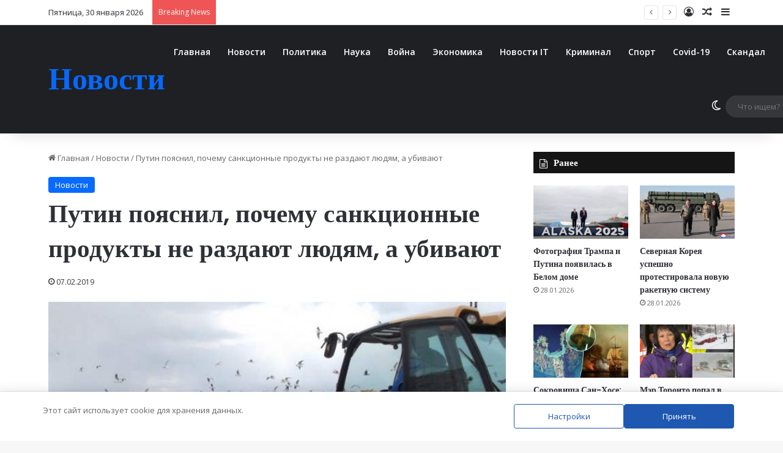

--- FILE ---
content_type: text/html; charset=UTF-8
request_url: https://a-evmenov.ru/putin-poyasnil-pochemu-sankcionnie-produkti-ne-razdayut/
body_size: 32102
content:
<!DOCTYPE html>
<html lang="ru-RU" class="" data-skin="light">
<head>
	<meta name="generator" content="Joomla! - Open Source Content Management" />
<meta charset="UTF-8" />
	
	<script data-cfasync="false" data-no-defer="1" data-no-minify="1" data-no-optimize="1">var ewww_webp_supported=!1;function check_webp_feature(A,e){var w;e=void 0!==e?e:function(){},ewww_webp_supported?e(ewww_webp_supported):((w=new Image).onload=function(){ewww_webp_supported=0<w.width&&0<w.height,e&&e(ewww_webp_supported)},w.onerror=function(){e&&e(!1)},w.src="data:image/webp;base64,"+{alpha:"UklGRkoAAABXRUJQVlA4WAoAAAAQAAAAAAAAAAAAQUxQSAwAAAARBxAR/Q9ERP8DAABWUDggGAAAABQBAJ0BKgEAAQAAAP4AAA3AAP7mtQAAAA=="}[A])}check_webp_feature("alpha");</script><script data-cfasync="false" data-no-defer="1" data-no-minify="1" data-no-optimize="1">var Arrive=function(c,w){"use strict";if(c.MutationObserver&&"undefined"!=typeof HTMLElement){var r,a=0,u=(r=HTMLElement.prototype.matches||HTMLElement.prototype.webkitMatchesSelector||HTMLElement.prototype.mozMatchesSelector||HTMLElement.prototype.msMatchesSelector,{matchesSelector:function(e,t){return e instanceof HTMLElement&&r.call(e,t)},addMethod:function(e,t,r){var a=e[t];e[t]=function(){return r.length==arguments.length?r.apply(this,arguments):"function"==typeof a?a.apply(this,arguments):void 0}},callCallbacks:function(e,t){t&&t.options.onceOnly&&1==t.firedElems.length&&(e=[e[0]]);for(var r,a=0;r=e[a];a++)r&&r.callback&&r.callback.call(r.elem,r.elem);t&&t.options.onceOnly&&1==t.firedElems.length&&t.me.unbindEventWithSelectorAndCallback.call(t.target,t.selector,t.callback)},checkChildNodesRecursively:function(e,t,r,a){for(var i,n=0;i=e[n];n++)r(i,t,a)&&a.push({callback:t.callback,elem:i}),0<i.childNodes.length&&u.checkChildNodesRecursively(i.childNodes,t,r,a)},mergeArrays:function(e,t){var r,a={};for(r in e)e.hasOwnProperty(r)&&(a[r]=e[r]);for(r in t)t.hasOwnProperty(r)&&(a[r]=t[r]);return a},toElementsArray:function(e){return e=void 0!==e&&("number"!=typeof e.length||e===c)?[e]:e}}),e=(l.prototype.addEvent=function(e,t,r,a){a={target:e,selector:t,options:r,callback:a,firedElems:[]};return this._beforeAdding&&this._beforeAdding(a),this._eventsBucket.push(a),a},l.prototype.removeEvent=function(e){for(var t,r=this._eventsBucket.length-1;t=this._eventsBucket[r];r--)e(t)&&(this._beforeRemoving&&this._beforeRemoving(t),(t=this._eventsBucket.splice(r,1))&&t.length&&(t[0].callback=null))},l.prototype.beforeAdding=function(e){this._beforeAdding=e},l.prototype.beforeRemoving=function(e){this._beforeRemoving=e},l),t=function(i,n){var o=new e,l=this,s={fireOnAttributesModification:!1};return o.beforeAdding(function(t){var e=t.target;e!==c.document&&e!==c||(e=document.getElementsByTagName("html")[0]);var r=new MutationObserver(function(e){n.call(this,e,t)}),a=i(t.options);r.observe(e,a),t.observer=r,t.me=l}),o.beforeRemoving(function(e){e.observer.disconnect()}),this.bindEvent=function(e,t,r){t=u.mergeArrays(s,t);for(var a=u.toElementsArray(this),i=0;i<a.length;i++)o.addEvent(a[i],e,t,r)},this.unbindEvent=function(){var r=u.toElementsArray(this);o.removeEvent(function(e){for(var t=0;t<r.length;t++)if(this===w||e.target===r[t])return!0;return!1})},this.unbindEventWithSelectorOrCallback=function(r){var a=u.toElementsArray(this),i=r,e="function"==typeof r?function(e){for(var t=0;t<a.length;t++)if((this===w||e.target===a[t])&&e.callback===i)return!0;return!1}:function(e){for(var t=0;t<a.length;t++)if((this===w||e.target===a[t])&&e.selector===r)return!0;return!1};o.removeEvent(e)},this.unbindEventWithSelectorAndCallback=function(r,a){var i=u.toElementsArray(this);o.removeEvent(function(e){for(var t=0;t<i.length;t++)if((this===w||e.target===i[t])&&e.selector===r&&e.callback===a)return!0;return!1})},this},i=new function(){var s={fireOnAttributesModification:!1,onceOnly:!1,existing:!1};function n(e,t,r){return!(!u.matchesSelector(e,t.selector)||(e._id===w&&(e._id=a++),-1!=t.firedElems.indexOf(e._id)))&&(t.firedElems.push(e._id),!0)}var c=(i=new t(function(e){var t={attributes:!1,childList:!0,subtree:!0};return e.fireOnAttributesModification&&(t.attributes=!0),t},function(e,i){e.forEach(function(e){var t=e.addedNodes,r=e.target,a=[];null!==t&&0<t.length?u.checkChildNodesRecursively(t,i,n,a):"attributes"===e.type&&n(r,i)&&a.push({callback:i.callback,elem:r}),u.callCallbacks(a,i)})})).bindEvent;return i.bindEvent=function(e,t,r){t=void 0===r?(r=t,s):u.mergeArrays(s,t);var a=u.toElementsArray(this);if(t.existing){for(var i=[],n=0;n<a.length;n++)for(var o=a[n].querySelectorAll(e),l=0;l<o.length;l++)i.push({callback:r,elem:o[l]});if(t.onceOnly&&i.length)return r.call(i[0].elem,i[0].elem);setTimeout(u.callCallbacks,1,i)}c.call(this,e,t,r)},i},o=new function(){var a={};function i(e,t){return u.matchesSelector(e,t.selector)}var n=(o=new t(function(){return{childList:!0,subtree:!0}},function(e,r){e.forEach(function(e){var t=e.removedNodes,e=[];null!==t&&0<t.length&&u.checkChildNodesRecursively(t,r,i,e),u.callCallbacks(e,r)})})).bindEvent;return o.bindEvent=function(e,t,r){t=void 0===r?(r=t,a):u.mergeArrays(a,t),n.call(this,e,t,r)},o};d(HTMLElement.prototype),d(NodeList.prototype),d(HTMLCollection.prototype),d(HTMLDocument.prototype),d(Window.prototype);var n={};return s(i,n,"unbindAllArrive"),s(o,n,"unbindAllLeave"),n}function l(){this._eventsBucket=[],this._beforeAdding=null,this._beforeRemoving=null}function s(e,t,r){u.addMethod(t,r,e.unbindEvent),u.addMethod(t,r,e.unbindEventWithSelectorOrCallback),u.addMethod(t,r,e.unbindEventWithSelectorAndCallback)}function d(e){e.arrive=i.bindEvent,s(i,e,"unbindArrive"),e.leave=o.bindEvent,s(o,e,"unbindLeave")}}(window,void 0),ewww_webp_supported=!1;function check_webp_feature(e,t){var r;ewww_webp_supported?t(ewww_webp_supported):((r=new Image).onload=function(){ewww_webp_supported=0<r.width&&0<r.height,t(ewww_webp_supported)},r.onerror=function(){t(!1)},r.src="data:image/webp;base64,"+{alpha:"UklGRkoAAABXRUJQVlA4WAoAAAAQAAAAAAAAAAAAQUxQSAwAAAARBxAR/Q9ERP8DAABWUDggGAAAABQBAJ0BKgEAAQAAAP4AAA3AAP7mtQAAAA==",animation:"UklGRlIAAABXRUJQVlA4WAoAAAASAAAAAAAAAAAAQU5JTQYAAAD/////AABBTk1GJgAAAAAAAAAAAAAAAAAAAGQAAABWUDhMDQAAAC8AAAAQBxAREYiI/gcA"}[e])}function ewwwLoadImages(e){if(e){for(var t=document.querySelectorAll(".batch-image img, .image-wrapper a, .ngg-pro-masonry-item a, .ngg-galleria-offscreen-seo-wrapper a"),r=0,a=t.length;r<a;r++)ewwwAttr(t[r],"data-src",t[r].getAttribute("data-webp")),ewwwAttr(t[r],"data-thumbnail",t[r].getAttribute("data-webp-thumbnail"));for(var i=document.querySelectorAll("div.woocommerce-product-gallery__image"),r=0,a=i.length;r<a;r++)ewwwAttr(i[r],"data-thumb",i[r].getAttribute("data-webp-thumb"))}for(var n=document.querySelectorAll("video"),r=0,a=n.length;r<a;r++)ewwwAttr(n[r],"poster",e?n[r].getAttribute("data-poster-webp"):n[r].getAttribute("data-poster-image"));for(var o,l=document.querySelectorAll("img.ewww_webp_lazy_load"),r=0,a=l.length;r<a;r++)e&&(ewwwAttr(l[r],"data-lazy-srcset",l[r].getAttribute("data-lazy-srcset-webp")),ewwwAttr(l[r],"data-srcset",l[r].getAttribute("data-srcset-webp")),ewwwAttr(l[r],"data-lazy-src",l[r].getAttribute("data-lazy-src-webp")),ewwwAttr(l[r],"data-src",l[r].getAttribute("data-src-webp")),ewwwAttr(l[r],"data-orig-file",l[r].getAttribute("data-webp-orig-file")),ewwwAttr(l[r],"data-medium-file",l[r].getAttribute("data-webp-medium-file")),ewwwAttr(l[r],"data-large-file",l[r].getAttribute("data-webp-large-file")),null!=(o=l[r].getAttribute("srcset"))&&!1!==o&&o.includes("R0lGOD")&&ewwwAttr(l[r],"src",l[r].getAttribute("data-lazy-src-webp"))),l[r].className=l[r].className.replace(/\bewww_webp_lazy_load\b/,"");for(var s=document.querySelectorAll(".ewww_webp"),r=0,a=s.length;r<a;r++)e?(ewwwAttr(s[r],"srcset",s[r].getAttribute("data-srcset-webp")),ewwwAttr(s[r],"src",s[r].getAttribute("data-src-webp")),ewwwAttr(s[r],"data-orig-file",s[r].getAttribute("data-webp-orig-file")),ewwwAttr(s[r],"data-medium-file",s[r].getAttribute("data-webp-medium-file")),ewwwAttr(s[r],"data-large-file",s[r].getAttribute("data-webp-large-file")),ewwwAttr(s[r],"data-large_image",s[r].getAttribute("data-webp-large_image")),ewwwAttr(s[r],"data-src",s[r].getAttribute("data-webp-src"))):(ewwwAttr(s[r],"srcset",s[r].getAttribute("data-srcset-img")),ewwwAttr(s[r],"src",s[r].getAttribute("data-src-img"))),s[r].className=s[r].className.replace(/\bewww_webp\b/,"ewww_webp_loaded");window.jQuery&&jQuery.fn.isotope&&jQuery.fn.imagesLoaded&&(jQuery(".fusion-posts-container-infinite").imagesLoaded(function(){jQuery(".fusion-posts-container-infinite").hasClass("isotope")&&jQuery(".fusion-posts-container-infinite").isotope()}),jQuery(".fusion-portfolio:not(.fusion-recent-works) .fusion-portfolio-wrapper").imagesLoaded(function(){jQuery(".fusion-portfolio:not(.fusion-recent-works) .fusion-portfolio-wrapper").isotope()}))}function ewwwWebPInit(e){ewwwLoadImages(e),ewwwNggLoadGalleries(e),document.arrive(".ewww_webp",function(){ewwwLoadImages(e)}),document.arrive(".ewww_webp_lazy_load",function(){ewwwLoadImages(e)}),document.arrive("videos",function(){ewwwLoadImages(e)}),"loading"==document.readyState?document.addEventListener("DOMContentLoaded",ewwwJSONParserInit):("undefined"!=typeof galleries&&ewwwNggParseGalleries(e),ewwwWooParseVariations(e))}function ewwwAttr(e,t,r){null!=r&&!1!==r&&e.setAttribute(t,r)}function ewwwJSONParserInit(){"undefined"!=typeof galleries&&check_webp_feature("alpha",ewwwNggParseGalleries),check_webp_feature("alpha",ewwwWooParseVariations)}function ewwwWooParseVariations(e){if(e)for(var t=document.querySelectorAll("form.variations_form"),r=0,a=t.length;r<a;r++){var i=t[r].getAttribute("data-product_variations"),n=!1;try{for(var o in i=JSON.parse(i))void 0!==i[o]&&void 0!==i[o].image&&(void 0!==i[o].image.src_webp&&(i[o].image.src=i[o].image.src_webp,n=!0),void 0!==i[o].image.srcset_webp&&(i[o].image.srcset=i[o].image.srcset_webp,n=!0),void 0!==i[o].image.full_src_webp&&(i[o].image.full_src=i[o].image.full_src_webp,n=!0),void 0!==i[o].image.gallery_thumbnail_src_webp&&(i[o].image.gallery_thumbnail_src=i[o].image.gallery_thumbnail_src_webp,n=!0),void 0!==i[o].image.thumb_src_webp&&(i[o].image.thumb_src=i[o].image.thumb_src_webp,n=!0));n&&ewwwAttr(t[r],"data-product_variations",JSON.stringify(i))}catch(e){}}}function ewwwNggParseGalleries(e){if(e)for(var t in galleries){var r=galleries[t];galleries[t].images_list=ewwwNggParseImageList(r.images_list)}}function ewwwNggLoadGalleries(e){e&&document.addEventListener("ngg.galleria.themeadded",function(e,t){window.ngg_galleria._create_backup=window.ngg_galleria.create,window.ngg_galleria.create=function(e,t){var r=$(e).data("id");return galleries["gallery_"+r].images_list=ewwwNggParseImageList(galleries["gallery_"+r].images_list),window.ngg_galleria._create_backup(e,t)}})}function ewwwNggParseImageList(e){for(var t in e){var r=e[t];if(void 0!==r["image-webp"]&&(e[t].image=r["image-webp"],delete e[t]["image-webp"]),void 0!==r["thumb-webp"]&&(e[t].thumb=r["thumb-webp"],delete e[t]["thumb-webp"]),void 0!==r.full_image_webp&&(e[t].full_image=r.full_image_webp,delete e[t].full_image_webp),void 0!==r.srcsets)for(var a in r.srcsets)nggSrcset=r.srcsets[a],void 0!==r.srcsets[a+"-webp"]&&(e[t].srcsets[a]=r.srcsets[a+"-webp"],delete e[t].srcsets[a+"-webp"]);if(void 0!==r.full_srcsets)for(var i in r.full_srcsets)nggFSrcset=r.full_srcsets[i],void 0!==r.full_srcsets[i+"-webp"]&&(e[t].full_srcsets[i]=r.full_srcsets[i+"-webp"],delete e[t].full_srcsets[i+"-webp"])}return e}check_webp_feature("alpha",ewwwWebPInit);</script><title>Путин пояснил, почему санкционные продукты не раздают людям, а убивают &#8212; Новости</title>
<meta http-equiv='x-dns-prefetch-control' content='on'>
<link rel='preload' as='script' href='https://ajax.googleapis.com/ajax/libs/webfont/1/webfont.js'>
<meta name='robots' content='max-image-preview:large' />
		<script type="text/javascript">
			try {
				if( 'undefined' != typeof localStorage ){
					var tieSkin = localStorage.getItem('tie-skin');
				}
				
				var html = document.getElementsByTagName('html')[0].classList,
						htmlSkin = 'light';
				if( html.contains('dark-skin') ){
					htmlSkin = 'dark';
				}
				if( tieSkin != null && tieSkin != htmlSkin ){
					html.add('tie-skin-inverted');
					var tieSkinInverted = true;
				}
				if( tieSkin == 'dark' ){
					html.add('dark-skin');
				}
				else if( tieSkin == 'light' ){
					html.remove( 'dark-skin' );
				}
				
			} catch(e) { console.log( e ) }
		</script>
		
		
	<link rel="alternate" title="oEmbed (JSON)" type="application/json+oembed" href="https://a-evmenov.ru/wp-json/oembed/1.0/embed?url=https%3A%2F%2Fa-evmenov.ru%2Fputin-poyasnil-pochemu-sankcionnie-produkti-ne-razdayut%2F" />
<link rel="alternate" title="oEmbed (XML)" type="text/xml+oembed" href="https://a-evmenov.ru/wp-json/oembed/1.0/embed?url=https%3A%2F%2Fa-evmenov.ru%2Fputin-poyasnil-pochemu-sankcionnie-produkti-ne-razdayut%2F&#038;format=xml" />
<meta name="viewport" content="width=device-width, initial-scale=1.0" />
<link rel='stylesheet'  href='https://fonts.googleapis.com/css2?family=Open+Sans%3Awght%40400%3B600&#038;ver=1.19#038;display=swap' type='text/css'  />
<script type="text/javascript" src="https://a-evmenov.ru/hunatun/js/jquery/jquery.min.js?ver=3.7.1" id="jquery-core-js"></script>
<script type="text/javascript" src="https://a-evmenov.ru/hunatun/js/jquery/jquery-migrate.min.js?ver=3.4.1" id="jquery-migrate-js"></script>
<script type="text/javascript" src="https://a-evmenov.ru/qolegen/js/main-front.js?ver=1.0.1" id="wp_automatic_gallery-js"></script>
	
		<meta http-equiv="X-UA-Compatible" content="IE=edge">

<script async src="https://www.googletagmanager.com/gtag/js?id=UA-61234313-1"></script>
<script>
  window.dataLayer = window.dataLayer || [];
  function gtag(){dataLayer.push(arguments);}
  gtag('js', new Date());

  gtag('config', 'UA-61234313-1');
</script>
<meta name="yandex-verification" content="779ac18fa543bd16" />
<meta name="yandex-verification" content="16a078effd09d54f" />
<meta name="referrer" content="origin"/>
<meta name="telderi" content="f0fcb94f7f2bc053a980e4f23961cdc6" />

<meta name="3bd8690fc5254bba334061e33f82eea0" content="">
<script type="text/javascript">
new Image().src = "//counter.yadro.ru/hit?r"+
escape(document.referrer)+((typeof(screen)=="undefined")?"":
";s"+screen.width+"*"+screen.height+"*"+(screen.colorDepth?
screen.colorDepth:screen.pixelDepth))+";u"+escape(document.URL)+
";h"+escape(document.title.substring(0,150))+
";"+Math.random();</script>
 

<script type="text/javascript">
    (function (d, w, c) {
        (w[c] = w[c] || []).push(function() {
            try {
                w.yaCounter29345050 = new Ya.Metrika({
                    id:29345050,
                    clickmap:true,
                    trackLinks:true,
                    accurateTrackBounce:true
                });
            } catch(e) { }
        });

        var n = d.getElementsByTagName("script")[0],
            s = d.createElement("script"),
            f = function () { n.parentNode.insertBefore(s, n); };
        s.type = "text/javascript";
        s.async = true;
        s.src = "https://mc.yandex.ru/metrika/watch.js";

        if (w.opera == "[object Opera]") {
            d.addEventListener("DOMContentLoaded", f, false);
        } else { f(); }
    })(document, window, "yandex_metrika_callbacks");
</script>
<noscript><div><img src="https://mc.yandex.ru/watch/29345050" style="position:absolute; left:-9999px;" alt="" /></div></noscript>

<meta name="9717135ed87a6ee80b6f66235cd80f2a" content="">
<link rel='stylesheet' href='https://a-evmenov.ru/jutelop/cache/wph/c23f6c1d.css' media='all' /></head>

<!-- URL Normalizer (by JoomlaWorks) --><body id="tie-body" class="wp-singular post-template-default single single-post postid-72655 single-format-standard wp-theme-jannah tie-no-js is-percent-width wrapper-has-shadow block-head-7 magazine2 is-thumb-overlay-disabled is-desktop is-header-layout-4 sidebar-right has-sidebar post-layout-1 narrow-title-narrow-media">
<div class="background-overlay">
	<div id="tie-container" class="site tie-container">
		
		<div id="tie-wrapper">
			
<header id="theme-header" class="theme-header header-layout-4 header-layout-1 main-nav-dark main-nav-default-dark main-nav-below no-stream-item top-nav-active top-nav-light top-nav-default-light top-nav-above has-shadow has-normal-width-logo mobile-header-default">
	
<nav id="top-nav"  class="has-date-breaking-components top-nav header-nav has-breaking-news" aria-label="Secondary Navigation">
	<div class="container">
		<div class="topbar-wrapper">

			
					<div class="topbar-today-date">
						Пятница, 30 января 2026					</div>
					
			<div class="tie-alignleft">
				
<div class="breaking controls-is-active">
	<span class="breaking-title">
		<span class="tie-icon-bolt breaking-icon" aria-hidden="true"></span>
		<span class="breaking-title-text">Breaking News</span>
	</span>
	<ul id="breaking-news-in-header" class="breaking-news" data-type="reveal" data-arrows="true">
		
							<li class="news-item">
								<a href="https://a-evmenov.ru/premer-ministr-velikobritanii-vstretilsya-s-si-czinpinom-v-pekine/">Премьер-министр Великобритании встретился с Си Цзиньпином в Пекине</a>
							</li>
							
							<li class="news-item">
								<a href="https://a-evmenov.ru/mehr-budapeshta-obvinen-v-narushenii-zapreta-na-gejj-parad/">Мэр Будапешта обвинен в нарушении запрета на гей-парад</a>
							</li>
							
							<li class="news-item">
								<a href="https://a-evmenov.ru/shveciya-planiruet-snizit-vozrast-ugolovnojj-otvetstvennosti/">Швеция планирует снизить возраст уголовной ответственности</a>
							</li>
							
							<li class="news-item">
								<a href="https://a-evmenov.ru/ehlon-mask-i-radoslav-sikorskijj-zharkijj-spor-v-socialnykh-setyakh/">Элон Маск и Радослав Сикорский: жаркий спор в социальных сетях</a>
							</li>
							
							<li class="news-item">
								<a href="https://a-evmenov.ru/vengriya-obvinyaet-ukrainu-v-popytke-vmeshatsya-v-parlamentskie-vybory/">Венгрия обвиняет Украину в попытке вмешаться в парламентские выборы</a>
							</li>
							
							<li class="news-item">
								<a href="https://a-evmenov.ru/zatishe-pered-burejj-chto-zhdet-ukrainu-v-2026-godu/">Затишье перед бурей: что ждет Украину в 2026 году</a>
							</li>
							
							<li class="news-item">
								<a href="https://a-evmenov.ru/rossiya-i-indiya-sozdayut-sovmestnoe-predpriyatie-po-proizvodstvu-samoletov-sukhoi-sj-100/">Россия и Индия создают совместное предприятие по производству самолетов Sukhoi SJ-100</a>
							</li>
							
							<li class="news-item">
								<a href="https://a-evmenov.ru/napadenie-na-kongressvumen-ilkhan-omar-neizvestnaya-zhidkost-raspylena-vo-vremya-vystupleniya/">Нападение на конгрессвумен Ильхан Омар: неизвестная жидкость распылена во время выступления</a>
							</li>
							
							<li class="news-item">
								<a href="https://a-evmenov.ru/protivostoyanie-v-prage-prezident-chekhii-obvinil-vice-premera-v-davlenii/">Противостояние в Праге: президент Чехии обвинил вице-премьера в давлении</a>
							</li>
							
							<li class="news-item">
								<a href="https://a-evmenov.ru/britanskaya-teleradiokompaniya-bbc-izvinilas-za-iskazhenie-istorii-kholokosta/">Британская телерадиокомпания BBC извинилась за искажение истории Холокоста</a>
							</li>
							
	</ul>
</div>
			</div>

			<div class="tie-alignright">
				<ul class="components">
	
		<li class=" popup-login-icon menu-item custom-menu-link">
			<a href="#" class="lgoin-btn tie-popup-trigger">
				<span class="tie-icon-author" aria-hidden="true"></span>
				<span class="screen-reader-text">Log In</span>			</a>
		</li>

				<li class="random-post-icon menu-item custom-menu-link">
		<a href="/putin-poyasnil-pochemu-sankcionnie-produkti-ne-razdayut/?random-post=1" class="random-post" title="Random Article" rel="nofollow">
			<span class="tie-icon-random" aria-hidden="true"></span>
			<span class="screen-reader-text">Random Article</span>
		</a>
	</li>
		<li class="side-aside-nav-icon menu-item custom-menu-link">
		<a href="#">
			<span class="tie-icon-navicon" aria-hidden="true"></span>
			<span class="screen-reader-text">Sidebar</span>
		</a>
	</li>
	</ul>			</div>

		</div>
	</div>
</nav>

<div class="main-nav-wrapper">
	<nav id="main-nav"  class="main-nav header-nav menu-style-default menu-style-solid-bg" style="line-height:89px" aria-label="Primary Navigation">
		<div class="container">

			<div class="main-menu-wrapper">

				<div id="mobile-header-components-area_1" class="mobile-header-components"><ul class="components"><li class="mobile-component_menu custom-menu-link"><a href="#" id="mobile-menu-icon" class=""><span class="tie-mobile-menu-icon nav-icon is-layout-1"></span><span class="screen-reader-text">Menu</span></a></li></ul></div>
						<div class="header-layout-1-logo" >
							
		<div id="logo" class="text-logo" >
			
			<a title="Новости" href="https://a-evmenov.ru/">
				<div class="logo-text">Новости</div>			</a>
			
		</div>
								</div>

						<div id="mobile-header-components-area_2" class="mobile-header-components"><ul class="components"><li class="mobile-component_search custom-menu-link">
				<a href="#" class="tie-search-trigger-mobile">
					<span class="tie-icon-search tie-search-icon" aria-hidden="true"></span>
					<span class="screen-reader-text">Что ищем?</span>
				</a>
			</li></ul></div>
				<div id="menu-components-wrap">

					
					<div class="main-menu main-menu-wrap">
						<div id="main-nav-menu" class="main-menu header-menu"><ul id="menu-menju1" class="menu"><li id="menu-item-37" class="menu-item menu-item-type-custom menu-item-object-custom menu-item-home menu-item-37"><a href="http://a-evmenov.ru/">Главная</a></li>
<li id="menu-item-151181" class="menu-item menu-item-type-taxonomy menu-item-object-category current-post-ancestor current-menu-parent current-post-parent menu-item-151181"><a href="https://a-evmenov.ru/category/novocti/">Новости</a></li>
<li id="menu-item-151182" class="menu-item menu-item-type-taxonomy menu-item-object-category menu-item-151182"><a href="https://a-evmenov.ru/category/politika/">Политика</a></li>
<li id="menu-item-151183" class="menu-item menu-item-type-taxonomy menu-item-object-category menu-item-151183"><a href="https://a-evmenov.ru/category/nauka/">Наука</a></li>
<li id="menu-item-151184" class="menu-item menu-item-type-taxonomy menu-item-object-category menu-item-151184"><a href="https://a-evmenov.ru/category/vojna/">Война</a></li>
<li id="menu-item-151185" class="menu-item menu-item-type-taxonomy menu-item-object-category menu-item-151185"><a href="https://a-evmenov.ru/category/ekonomika/">Экономика</a></li>
<li id="menu-item-151186" class="menu-item menu-item-type-taxonomy menu-item-object-category menu-item-151186"><a href="https://a-evmenov.ru/category/novosti-interneta/">Новости IT</a></li>
<li id="menu-item-151187" class="menu-item menu-item-type-taxonomy menu-item-object-category menu-item-151187"><a href="https://a-evmenov.ru/category/kriminal/">Криминал</a></li>
<li id="menu-item-151188" class="menu-item menu-item-type-taxonomy menu-item-object-category menu-item-151188"><a href="https://a-evmenov.ru/category/sport/">Спорт</a></li>
<li id="menu-item-151189" class="menu-item menu-item-type-taxonomy menu-item-object-category menu-item-151189"><a href="https://a-evmenov.ru/category/covid-19/">Covid-19</a></li>
<li id="menu-item-151190" class="menu-item menu-item-type-taxonomy menu-item-object-category menu-item-151190"><a href="https://a-evmenov.ru/category/skandal/">Скандал</a></li>
<li id="menu-item-151193" class="menu-item menu-item-type-taxonomy menu-item-object-category menu-item-151193"><a href="https://a-evmenov.ru/category/proishestvija/">Проишествия</a></li>
</ul></div>					</div>

					<ul class="components">	<li class="skin-icon menu-item custom-menu-link">
		<a href="#" class="change-skin" title="Switch skin">
			<span class="tie-icon-moon change-skin-icon" aria-hidden="true"></span>
			<span class="screen-reader-text">Switch skin</span>
		</a>
	</li>
				<li class="search-bar menu-item custom-menu-link" aria-label="Search">
				<form method="get" id="search" action="https://a-evmenov.ru/">
					<input id="search-input"  inputmode="search" type="text" name="s" title="Что ищем?" placeholder="Что ищем?" />
					<button id="search-submit" type="submit">
						<span class="tie-icon-search tie-search-icon" aria-hidden="true"></span>
						<span class="screen-reader-text">Что ищем?</span>
					</button>
				</form>
			</li>
			</ul>
				</div>
			</div>
		</div>

			</nav>
</div>

</header>

		<script type="text/javascript">
			try{if("undefined"!=typeof localStorage){var header,mnIsDark=!1,tnIsDark=!1;(header=document.getElementById("theme-header"))&&((header=header.classList).contains("main-nav-default-dark")&&(mnIsDark=!0),header.contains("top-nav-default-dark")&&(tnIsDark=!0),"dark"==tieSkin?(header.add("main-nav-dark","top-nav-dark"),header.remove("main-nav-light","top-nav-light")):"light"==tieSkin&&(mnIsDark||(header.remove("main-nav-dark"),header.add("main-nav-light")),tnIsDark||(header.remove("top-nav-dark"),header.add("top-nav-light"))))}}catch(a){console.log(a)}
		</script>
		<div id="content" class="site-content container"><div id="main-content-row" class="tie-row main-content-row">
<div class="main-content tie-col-md-8 tie-col-xs-12" role="main">
	
	<article id="the-post" class="container-wrapper post-content tie-standard">
		
<header class="entry-header-outer">
	<nav id="breadcrumb"><a href="https://a-evmenov.ru/"><span class="tie-icon-home" aria-hidden="true"></span> Главная</a><em class="delimiter">/</em><a href="https://a-evmenov.ru/category/novocti/">Новости</a><em class="delimiter">/</em><span class="current">Путин пояснил, почему санкционные продукты не раздают людям, а убивают</span></nav><script type="application/ld+json">{"@context":"http:\/\/schema.org","@type":"BreadcrumbList","@id":"#Breadcrumb","itemListElement":[{"@type":"ListItem","position":1,"item":{"name":"\u0413\u043b\u0430\u0432\u043d\u0430\u044f","@id":"https:\/\/a-evmenov.ru\/"}},{"@type":"ListItem","position":2,"item":{"name":"\u041d\u043e\u0432\u043e\u0441\u0442\u0438","@id":"https:\/\/a-evmenov.ru\/category\/novocti\/"}}]}</script>
	<div class="entry-header">
		<span class="post-cat-wrap"><a class="post-cat tie-cat-1" href="https://a-evmenov.ru/category/novocti/">Новости</a></span>
		<h1 class="post-title entry-title">
			Путин пояснил, почему санкционные продукты не раздают людям, а убивают		</h1>
		<div class="single-post-meta post-meta clearfix"><span class="date meta-item tie-icon">07.02.2019</span></div>	</div>
	
	
</header>
<div  class="featured-area"><div class="featured-area-inner"><figure class="single-featured-image"><img width="670" height="447" src="https://a-evmenov.ru/jutelop/uploads/2019/02/87.jpg" class="attachment-jannah-image-post size-jannah-image-post wp-post-image" alt="Путин пояснил, почему санкционные продукты не раздают людям, а убивают" data-main-img="1" decoding="async" fetchpriority="high" /></figure></div></div>
		<div class="entry-content entry clearfix">
			
			<p>Об этом руководитель Российской Федерации поведал во время форума «Деловая Россия». Амнистия продлится до 28 февраля данного года.</p>
<p><span id="more-72655"></span></p>
<p>В своем выступлении президент предложил еще на год продлить амнистию капиталов для жителей, которые переводят свои деньги в РФ, а кроме этого регистрируют бизнес в специальных административных районах с особыми правовыми условиями для компаний, которые возвращаются в российскую юрисдикцию.</p>
<p>От ИА PrimaMedia заметим, что к середине осени минувшего года говорилось, что список резидентов особого административного района (САР, «русский офшор») может пополниться четырьмя новыми компаниями.</p>
<p>Путин предложил освободить жителей на год от уплаты налогов на доходы физ. лиц с прибыли контролируемых ими иностранных компаний, ежели в 2019-ом они станут налоговыми резидентами Российской Федерации.</p>
<p>Амнистия начала действовать еще в 2015 г, затем она продлевалась.</p>
<div style="clear:both; margin-top:0em; margin-bottom:1em;"><a href="https://a-evmenov.ru/iskusstvennyjj-intellekt-v-mgu-gotovim-nauchnuyu-ehlitu-budushhego/" target="_self" rel="nofollow" class="u9aaf89f1ee9356dd8ef15538054965c0"><div style="padding-left:1em; padding-right:1em;"><span class="ctaText">Прочитайте также</span>&nbsp; <span class="postTitle">Искусственный интеллект в МГУ: готовим научную элиту будущего</span></div></a></div><p>Зарегистрированные за рубежом компании могут «сменить прописку», инвестировав в экономику региона 50 млн руб. Резидентам САР не придется платить налоги с прибыли от продажи активов и с приобретенных дивидендов, а с выплаченных дивидендов ставка составит приблизительно всего 5%. Как пишет РБК, ФАС в первый раз запросила у банков данные о том, как создаются комиссии на рынке безналичных платежей с 2016 года, а у ретейлеров — данные об издержках на компанию безналичных расчетов за последние 4 года. Это, конечно, сначала означает сокращение платежей в бюджет, однако результат, уверен президент, того стоит.</p>
<p>При всем этом Путин попросил регионы активнее предоставлять бизнесу инвестиционный налоговый вычет на обновление фондов предприятий. Понятно, что деньги бюджету нужны всегда, при этом, бюджету любого уровня. И тогда налоговые поступления, безусловно, будут расти, а регион будет двигаться вперед.</p>
<div style="clear:both; margin-top:0em; margin-bottom:1em;"><a href="https://a-evmenov.ru/minfin-rossii-predlagaet-legalizovat-onlajjn-kazino/" target="_self" rel="nofollow" class="ubc8c24ff22460eed965779850ab64453"><div style="padding-left:1em; padding-right:1em;"><span class="ctaText">Прочитайте также</span>&nbsp; <span class="postTitle">Минфин России предлагает легализовать онлайн-казино</span></div></a></div><p>По его словам, на федеральном уровне все нужные решения для создания позитивных условий для бизнеса уже приняты и на данный момент необходимо распространить их на регионы. Кроме того, Путин готов рассмотреть дополнительные меры по либерализации денежного контроля для компаний, однако без рисков для экономики. Кроме того, Путин предложил сформировать стимулы для людей, вкладывающих свои деньги в стартапы. Некоторые из них, все-таки возможно, подчеркнул президент, будут озвучены и в послании федеральному собранию.</p>
<p style="text-align: center;"><img decoding="async" class="aligncenter size-full wp-image-72658" src="https://a-evmenov.ru/jutelop/uploads/2019/02/87.jpg" alt="Путин пояснил, почему санкционные продукты не раздают людям, а убивают" width="670" height="447" /></p>
<hr noshade="noshade" size="2" color="#f73838" />
<h4>Следите за новостями в <a href="https://t.me/novostyae"><span style="color: #00ccff;"><strong>Telegram</strong></span></a></h4>
<hr noshade="noshade" size="2" color="#f73838" />

👇 Поделитесь в вашей соцсети



<script type="text/javascript">(function(w,doc) {
if (!w.__utlWdgt ) {
    w.__utlWdgt = true;
    var d = doc, s = d.createElement('script'), g = 'getElementsByTagName';
    s.type = 'text/javascript'; s.charset='UTF-8'; s.async = true;
    s.src = ('https:' == w.location.protocol ? 'https' : 'http')  + '://w.uptolike.com/widgets/v1/uptolike.js';
    var h=d[g]('body')[0];
    h.appendChild(s);
}})(window,document);
</script>
<div style="text-align:left;" data-lang="ru" data-url="https://a-evmenov.ru/putin-poyasnil-pochemu-sankcionnie-produkti-ne-razdayut/" data-mobile-view="false" data-share-size="30" data-like-text-enable="false" data-background-alpha="0.0" data-pid="cmsaevmenovru" data-mode="share" data-background-color="#ededed" data-hover-effect="rotate-cw" data-share-shape="round-rectangle" data-share-counter-size="11" data-icon-color="#ffffff" data-mobile-sn-ids="vk.tw.ok.wh.tm.vb." data-text-color="#000000" data-buttons-color="#ff9300" data-counter-background-color="#ffffff" data-share-counter-type="separate" data-orientation="horizontal" data-following-enable="false" data-sn-ids="ok.vk.mr.wh.tm." data-preview-mobile="false" data-selection-enable="false" data-exclude-show-more="true" data-share-style="1" data-counter-background-alpha="1.0" data-top-button="false" class="uptolike-buttons" ></div>
			
		</div>
				<div id="post-extra-info">
			<div class="theiaStickySidebar">
				<div class="single-post-meta post-meta clearfix"><span class="date meta-item tie-icon">07.02.2019</span></div>
			</div>
		</div>
		<div class="clearfix"></div>
		<script id="tie-schema-json" type="application/ld+json">{"@context":"http:\/\/schema.org","@type":"NewsArticle","dateCreated":"2019-02-07T11:54:08+03:00","datePublished":"2019-02-07T11:54:08+03:00","dateModified":"2019-02-07T13:52:28+03:00","headline":"\u041f\u0443\u0442\u0438\u043d \u043f\u043e\u044f\u0441\u043d\u0438\u043b, \u043f\u043e\u0447\u0435\u043c\u0443 \u0441\u0430\u043d\u043a\u0446\u0438\u043e\u043d\u043d\u044b\u0435 \u043f\u0440\u043e\u0434\u0443\u043a\u0442\u044b \u043d\u0435\u00a0\u0440\u0430\u0437\u0434\u0430\u044e\u0442 \u043b\u044e\u0434\u044f\u043c, \u0430 \u0443\u0431\u0438\u0432\u0430\u044e\u0442","name":"\u041f\u0443\u0442\u0438\u043d \u043f\u043e\u044f\u0441\u043d\u0438\u043b, \u043f\u043e\u0447\u0435\u043c\u0443 \u0441\u0430\u043d\u043a\u0446\u0438\u043e\u043d\u043d\u044b\u0435 \u043f\u0440\u043e\u0434\u0443\u043a\u0442\u044b \u043d\u0435\u00a0\u0440\u0430\u0437\u0434\u0430\u044e\u0442 \u043b\u044e\u0434\u044f\u043c, \u0430 \u0443\u0431\u0438\u0432\u0430\u044e\u0442","keywords":[],"url":"https:\/\/a-evmenov.ru\/putin-poyasnil-pochemu-sankcionnie-produkti-ne-razdayut\/","description":"\u041e\u0431\u00a0\u044d\u0442\u043e\u043c \u0440\u0443\u043a\u043e\u0432\u043e\u0434\u0438\u0442\u0435\u043b\u044c \u0420\u043e\u0441\u0441\u0438\u0439\u0441\u043a\u043e\u0439 \u0424\u0435\u0434\u0435\u0440\u0430\u0446\u0438\u0438 \u043f\u043e\u0432\u0435\u0434\u0430\u043b \u0432\u043e\u00a0\u0432\u0440\u0435\u043c\u044f \u0444\u043e\u0440\u0443\u043c\u0430 \u00ab\u0414\u0435\u043b\u043e\u0432\u0430\u044f \u0420\u043e\u0441\u0441\u0438\u044f\u00bb. \u0410\u043c\u043d\u0438\u0441\u0442\u0438\u044f \u043f\u0440\u043e\u0434\u043b\u0438\u0442\u0441\u044f \u0434\u043e\u00a028\u00a0\u0444\u0435\u0432\u0440\u0430\u043b\u044f \u0434\u0430\u043d\u043d\u043e\u0433\u043e \u0433\u043e\u0434\u0430. \u0412\u00a0\u0441\u0432\u043e\u0435\u043c \u0432\u044b\u0441\u0442\u0443\u043f\u043b\u0435\u043d\u0438\u0438 \u043f\u0440\u0435\u0437\u0438\u0434\u0435\u043d\u0442 \u043f\u0440\u0435\u0434\u043b\u043e\u0436\u0438\u043b \u0435\u0449\u0435 \u043d\u0430\u00a0\u0433\u043e\u0434 \u043f\u0440\u043e\u0434\u043b\u0438\u0442\u044c \u0430\u043c\u043d\u0438\u0441\u0442\u0438\u044e","copyrightYear":"2019","articleSection":"\u041d\u043e\u0432\u043e\u0441\u0442\u0438","articleBody":"\u041e\u0431\u00a0\u044d\u0442\u043e\u043c \u0440\u0443\u043a\u043e\u0432\u043e\u0434\u0438\u0442\u0435\u043b\u044c \u0420\u043e\u0441\u0441\u0438\u0439\u0441\u043a\u043e\u0439 \u0424\u0435\u0434\u0435\u0440\u0430\u0446\u0438\u0438 \u043f\u043e\u0432\u0435\u0434\u0430\u043b \u0432\u043e\u00a0\u0432\u0440\u0435\u043c\u044f \u0444\u043e\u0440\u0443\u043c\u0430 \u00ab\u0414\u0435\u043b\u043e\u0432\u0430\u044f \u0420\u043e\u0441\u0441\u0438\u044f\u00bb. \u0410\u043c\u043d\u0438\u0441\u0442\u0438\u044f \u043f\u0440\u043e\u0434\u043b\u0438\u0442\u0441\u044f \u0434\u043e\u00a028\u00a0\u0444\u0435\u0432\u0440\u0430\u043b\u044f \u0434\u0430\u043d\u043d\u043e\u0433\u043e \u0433\u043e\u0434\u0430.\n\n\n\n\u0412\u00a0\u0441\u0432\u043e\u0435\u043c \u0432\u044b\u0441\u0442\u0443\u043f\u043b\u0435\u043d\u0438\u0438 \u043f\u0440\u0435\u0437\u0438\u0434\u0435\u043d\u0442 \u043f\u0440\u0435\u0434\u043b\u043e\u0436\u0438\u043b \u0435\u0449\u0435 \u043d\u0430\u00a0\u0433\u043e\u0434 \u043f\u0440\u043e\u0434\u043b\u0438\u0442\u044c \u0430\u043c\u043d\u0438\u0441\u0442\u0438\u044e \u043a\u0430\u043f\u0438\u0442\u0430\u043b\u043e\u0432 \u0434\u043b\u044f \u0436\u0438\u0442\u0435\u043b\u0435\u0439, \u043a\u043e\u0442\u043e\u0440\u044b\u0435 \u043f\u0435\u0440\u0435\u0432\u043e\u0434\u044f\u0442 \u0441\u0432\u043e\u0438 \u0434\u0435\u043d\u044c\u0433\u0438 \u0432\u00a0\u0420\u0424, \u0430\u00a0\u043a\u0440\u043e\u043c\u0435 \u044d\u0442\u043e\u0433\u043e \u0440\u0435\u0433\u0438\u0441\u0442\u0440\u0438\u0440\u0443\u044e\u0442 \u0431\u0438\u0437\u043d\u0435\u0441 \u0432\u00a0\u0441\u043f\u0435\u0446\u0438\u0430\u043b\u044c\u043d\u044b\u0445 \u0430\u0434\u043c\u0438\u043d\u0438\u0441\u0442\u0440\u0430\u0442\u0438\u0432\u043d\u044b\u0445 \u0440\u0430\u0439\u043e\u043d\u0430\u0445 \u0441\u00a0\u043e\u0441\u043e\u0431\u044b\u043c\u0438 \u043f\u0440\u0430\u0432\u043e\u0432\u044b\u043c\u0438 \u0443\u0441\u043b\u043e\u0432\u0438\u044f\u043c\u0438 \u0434\u043b\u044f \u043a\u043e\u043c\u043f\u0430\u043d\u0438\u0439, \u043a\u043e\u0442\u043e\u0440\u044b\u0435 \u0432\u043e\u0437\u0432\u0440\u0430\u0449\u0430\u044e\u0442\u0441\u044f \u0432\u00a0\u0440\u043e\u0441\u0441\u0438\u0439\u0441\u043a\u0443\u044e \u044e\u0440\u0438\u0441\u0434\u0438\u043a\u0446\u0438\u044e.\n\n\u041e\u0442\u00a0\u0418\u0410 PrimaMedia \u0437\u0430\u043c\u0435\u0442\u0438\u043c, \u0447\u0442\u043e \u043a\u00a0\u0441\u0435\u0440\u0435\u0434\u0438\u043d\u0435 \u043e\u0441\u0435\u043d\u0438 \u043c\u0438\u043d\u0443\u0432\u0448\u0435\u0433\u043e \u0433\u043e\u0434\u0430 \u0433\u043e\u0432\u043e\u0440\u0438\u043b\u043e\u0441\u044c, \u0447\u0442\u043e \u0441\u043f\u0438\u0441\u043e\u043a \u0440\u0435\u0437\u0438\u0434\u0435\u043d\u0442\u043e\u0432 \u043e\u0441\u043e\u0431\u043e\u0433\u043e \u0430\u0434\u043c\u0438\u043d\u0438\u0441\u0442\u0440\u0430\u0442\u0438\u0432\u043d\u043e\u0433\u043e \u0440\u0430\u0439\u043e\u043d\u0430 (\u0421\u0410\u0420, \u00ab\u0440\u0443\u0441\u0441\u043a\u0438\u0439 \u043e\u0444\u0448\u043e\u0440\u00bb) \u043c\u043e\u0436\u0435\u0442 \u043f\u043e\u043f\u043e\u043b\u043d\u0438\u0442\u044c\u0441\u044f \u0447\u0435\u0442\u044b\u0440\u044c\u043c\u044f \u043d\u043e\u0432\u044b\u043c\u0438 \u043a\u043e\u043c\u043f\u0430\u043d\u0438\u044f\u043c\u0438.\n\n\u041f\u0443\u0442\u0438\u043d \u043f\u0440\u0435\u0434\u043b\u043e\u0436\u0438\u043b \u043e\u0441\u0432\u043e\u0431\u043e\u0434\u0438\u0442\u044c \u0436\u0438\u0442\u0435\u043b\u0435\u0439 \u043d\u0430\u00a0\u0433\u043e\u0434 \u043e\u0442\u00a0\u0443\u043f\u043b\u0430\u0442\u044b \u043d\u0430\u043b\u043e\u0433\u043e\u0432 \u043d\u0430\u00a0\u0434\u043e\u0445\u043e\u0434\u044b \u0444\u0438\u0437. \u043b\u0438\u0446 \u0441\u00a0\u043f\u0440\u0438\u0431\u044b\u043b\u0438 \u043a\u043e\u043d\u0442\u0440\u043e\u043b\u0438\u0440\u0443\u0435\u043c\u044b\u0445 \u0438\u043c\u0438 \u0438\u043d\u043e\u0441\u0442\u0440\u0430\u043d\u043d\u044b\u0445 \u043a\u043e\u043c\u043f\u0430\u043d\u0438\u0439, \u0435\u0436\u0435\u043b\u0438 \u0432 2019-\u043e\u043c \u043e\u043d\u0438 \u0441\u0442\u0430\u043d\u0443\u0442 \u043d\u0430\u043b\u043e\u0433\u043e\u0432\u044b\u043c\u0438 \u0440\u0435\u0437\u0438\u0434\u0435\u043d\u0442\u0430\u043c\u0438 \u0420\u043e\u0441\u0441\u0438\u0439\u0441\u043a\u043e\u0439 \u0424\u0435\u0434\u0435\u0440\u0430\u0446\u0438\u0438.\n\n\u0410\u043c\u043d\u0438\u0441\u0442\u0438\u044f \u043d\u0430\u0447\u0430\u043b\u0430 \u0434\u0435\u0439\u0441\u0442\u0432\u043e\u0432\u0430\u0442\u044c \u0435\u0449\u0435 \u0432 2015\u00a0\u0433, \u0437\u0430\u0442\u0435\u043c \u043e\u043d\u0430 \u043f\u0440\u043e\u0434\u043b\u0435\u0432\u0430\u043b\u0430\u0441\u044c.\n\n\u0417\u0430\u0440\u0435\u0433\u0438\u0441\u0442\u0440\u0438\u0440\u043e\u0432\u0430\u043d\u043d\u044b\u0435 \u0437\u0430\u00a0\u0440\u0443\u0431\u0435\u0436\u043e\u043c \u043a\u043e\u043c\u043f\u0430\u043d\u0438\u0438 \u043c\u043e\u0433\u0443\u0442 \u00ab\u0441\u043c\u0435\u043d\u0438\u0442\u044c \u043f\u0440\u043e\u043f\u0438\u0441\u043a\u0443\u00bb, \u0438\u043d\u0432\u0435\u0441\u0442\u0438\u0440\u043e\u0432\u0430\u0432 \u0432\u00a0\u044d\u043a\u043e\u043d\u043e\u043c\u0438\u043a\u0443 \u0440\u0435\u0433\u0438\u043e\u043d\u0430 50\u00a0\u043c\u043b\u043d\u00a0\u0440\u0443\u0431. \u0420\u0435\u0437\u0438\u0434\u0435\u043d\u0442\u0430\u043c \u0421\u0410\u0420 \u043d\u0435\u00a0\u043f\u0440\u0438\u0434\u0435\u0442\u0441\u044f \u043f\u043b\u0430\u0442\u0438\u0442\u044c \u043d\u0430\u043b\u043e\u0433\u0438 \u0441\u00a0\u043f\u0440\u0438\u0431\u044b\u043b\u0438 \u043e\u0442\u00a0\u043f\u0440\u043e\u0434\u0430\u0436\u0438 \u0430\u043a\u0442\u0438\u0432\u043e\u0432 \u0438 \u0441 \u043f\u0440\u0438\u043e\u0431\u0440\u0435\u0442\u0435\u043d\u043d\u044b\u0445 \u0434\u0438\u0432\u0438\u0434\u0435\u043d\u0434\u043e\u0432, \u0430\u00a0\u0441\u00a0\u0432\u044b\u043f\u043b\u0430\u0447\u0435\u043d\u043d\u044b\u0445 \u0434\u0438\u0432\u0438\u0434\u0435\u043d\u0434\u043e\u0432 \u0441\u0442\u0430\u0432\u043a\u0430 \u0441\u043e\u0441\u0442\u0430\u0432\u0438\u0442 \u043f\u0440\u0438\u0431\u043b\u0438\u0437\u0438\u0442\u0435\u043b\u044c\u043d\u043e \u0432\u0441\u0435\u0433\u043e 5%. \u041a\u0430\u043a \u043f\u0438\u0448\u0435\u0442 \u0420\u0411\u041a, \u0424\u0410\u0421 \u0432\u00a0\u043f\u0435\u0440\u0432\u044b\u0439 \u0440\u0430\u0437 \u0437\u0430\u043f\u0440\u043e\u0441\u0438\u043b\u0430 \u0443\u00a0\u0431\u0430\u043d\u043a\u043e\u0432 \u0434\u0430\u043d\u043d\u044b\u0435 \u043e\u00a0\u0442\u043e\u043c, \u043a\u0430\u043a \u0441\u043e\u0437\u0434\u0430\u044e\u0442\u0441\u044f \u043a\u043e\u043c\u0438\u0441\u0441\u0438\u0438 \u043d\u0430\u00a0\u0440\u044b\u043d\u043a\u0435 \u0431\u0435\u0437\u043d\u0430\u043b\u0438\u0447\u043d\u044b\u0445 \u043f\u043b\u0430\u0442\u0435\u0436\u0435\u0439 \u0441\u00a02016 \u0433\u043e\u0434\u0430, \u0430\u00a0\u0443\u00a0\u0440\u0435\u0442\u0435\u0439\u043b\u0435\u0440\u043e\u0432\u00a0\u2014 \u0434\u0430\u043d\u043d\u044b\u0435 \u043e\u0431\u00a0\u0438\u0437\u0434\u0435\u0440\u0436\u043a\u0430\u0445 \u043d\u0430 \u043a\u043e\u043c\u043f\u0430\u043d\u0438\u044e \u0431\u0435\u0437\u043d\u0430\u043b\u0438\u0447\u043d\u044b\u0445 \u0440\u0430\u0441\u0447\u0435\u0442\u043e\u0432 \u0437\u0430\u00a0\u043f\u043e\u0441\u043b\u0435\u0434\u043d\u0438\u0435 4 \u0433\u043e\u0434\u0430. \u042d\u0442\u043e, \u043a\u043e\u043d\u0435\u0447\u043d\u043e, \u0441\u043d\u0430\u0447\u0430\u043b\u0430 \u043e\u0437\u043d\u0430\u0447\u0430\u0435\u0442 \u0441\u043e\u043a\u0440\u0430\u0449\u0435\u043d\u0438\u0435 \u043f\u043b\u0430\u0442\u0435\u0436\u0435\u0439 \u0432\u00a0\u0431\u044e\u0434\u0436\u0435\u0442, \u043e\u0434\u043d\u0430\u043a\u043e \u0440\u0435\u0437\u0443\u043b\u044c\u0442\u0430\u0442, \u0443\u0432\u0435\u0440\u0435\u043d \u043f\u0440\u0435\u0437\u0438\u0434\u0435\u043d\u0442, \u0442\u043e\u0433\u043e \u0441\u0442\u043e\u0438\u0442.\n\n\u041f\u0440\u0438 \u0432\u0441\u0435\u043c \u044d\u0442\u043e\u043c \u041f\u0443\u0442\u0438\u043d \u043f\u043e\u043f\u0440\u043e\u0441\u0438\u043b \u0440\u0435\u0433\u0438\u043e\u043d\u044b \u0430\u043a\u0442\u0438\u0432\u043d\u0435\u0435 \u043f\u0440\u0435\u0434\u043e\u0441\u0442\u0430\u0432\u043b\u044f\u0442\u044c \u0431\u0438\u0437\u043d\u0435\u0441\u0443 \u0438\u043d\u0432\u0435\u0441\u0442\u0438\u0446\u0438\u043e\u043d\u043d\u044b\u0439 \u043d\u0430\u043b\u043e\u0433\u043e\u0432\u044b\u0439 \u0432\u044b\u0447\u0435\u0442 \u043d\u0430\u00a0\u043e\u0431\u043d\u043e\u0432\u043b\u0435\u043d\u0438\u0435 \u0444\u043e\u043d\u0434\u043e\u0432 \u043f\u0440\u0435\u0434\u043f\u0440\u0438\u044f\u0442\u0438\u0439. \u041f\u043e\u043d\u044f\u0442\u043d\u043e, \u0447\u0442\u043e \u0434\u0435\u043d\u044c\u0433\u0438 \u0431\u044e\u0434\u0436\u0435\u0442\u0443 \u043d\u0443\u0436\u043d\u044b \u0432\u0441\u0435\u0433\u0434\u0430, \u043f\u0440\u0438 \u044d\u0442\u043e\u043c, \u0431\u044e\u0434\u0436\u0435\u0442\u0443 \u043b\u044e\u0431\u043e\u0433\u043e \u0443\u0440\u043e\u0432\u043d\u044f. \u0418\u00a0\u0442\u043e\u0433\u0434\u0430 \u043d\u0430\u043b\u043e\u0433\u043e\u0432\u044b\u0435 \u043f\u043e\u0441\u0442\u0443\u043f\u043b\u0435\u043d\u0438\u044f, \u0431\u0435\u0437\u0443\u0441\u043b\u043e\u0432\u043d\u043e, \u0431\u0443\u0434\u0443\u0442 \u0440\u0430\u0441\u0442\u0438, \u0430\u00a0\u0440\u0435\u0433\u0438\u043e\u043d \u0431\u0443\u0434\u0435\u0442 \u0434\u0432\u0438\u0433\u0430\u0442\u044c\u0441\u044f \u0432\u043f\u0435\u0440\u0435\u0434.\n\n\u041f\u043e\u00a0\u0435\u0433\u043e \u0441\u043b\u043e\u0432\u0430\u043c, \u043d\u0430\u00a0\u0444\u0435\u0434\u0435\u0440\u0430\u043b\u044c\u043d\u043e\u043c \u0443\u0440\u043e\u0432\u043d\u0435 \u0432\u0441\u0435 \u043d\u0443\u0436\u043d\u044b\u0435 \u0440\u0435\u0448\u0435\u043d\u0438\u044f \u0434\u043b\u044f \u0441\u043e\u0437\u0434\u0430\u043d\u0438\u044f \u043f\u043e\u0437\u0438\u0442\u0438\u0432\u043d\u044b\u0445 \u0443\u0441\u043b\u043e\u0432\u0438\u0439 \u0434\u043b\u044f \u0431\u0438\u0437\u043d\u0435\u0441\u0430 \u0443\u0436\u0435 \u043f\u0440\u0438\u043d\u044f\u0442\u044b \u0438 \u043d\u0430\u00a0\u0434\u0430\u043d\u043d\u044b\u0439 \u043c\u043e\u043c\u0435\u043d\u0442 \u043d\u0435\u043e\u0431\u0445\u043e\u0434\u0438\u043c\u043e \u0440\u0430\u0441\u043f\u0440\u043e\u0441\u0442\u0440\u0430\u043d\u0438\u0442\u044c \u0438\u0445\u00a0\u043d\u0430\u00a0\u0440\u0435\u0433\u0438\u043e\u043d\u044b. \u041a\u0440\u043e\u043c\u0435 \u0442\u043e\u0433\u043e, \u041f\u0443\u0442\u0438\u043d \u0433\u043e\u0442\u043e\u0432 \u0440\u0430\u0441\u0441\u043c\u043e\u0442\u0440\u0435\u0442\u044c \u0434\u043e\u043f\u043e\u043b\u043d\u0438\u0442\u0435\u043b\u044c\u043d\u044b\u0435 \u043c\u0435\u0440\u044b \u043f\u043e\u00a0\u043b\u0438\u0431\u0435\u0440\u0430\u043b\u0438\u0437\u0430\u0446\u0438\u0438 \u0434\u0435\u043d\u0435\u0436\u043d\u043e\u0433\u043e \u043a\u043e\u043d\u0442\u0440\u043e\u043b\u044f \u0434\u043b\u044f \u043a\u043e\u043c\u043f\u0430\u043d\u0438\u0439, \u043e\u0434\u043d\u0430\u043a\u043e \u0431\u0435\u0437 \u0440\u0438\u0441\u043a\u043e\u0432 \u0434\u043b\u044f \u044d\u043a\u043e\u043d\u043e\u043c\u0438\u043a\u0438. \u041a\u0440\u043e\u043c\u0435 \u0442\u043e\u0433\u043e, \u041f\u0443\u0442\u0438\u043d \u043f\u0440\u0435\u0434\u043b\u043e\u0436\u0438\u043b \u0441\u0444\u043e\u0440\u043c\u0438\u0440\u043e\u0432\u0430\u0442\u044c \u0441\u0442\u0438\u043c\u0443\u043b\u044b \u0434\u043b\u044f \u043b\u044e\u0434\u0435\u0439, \u0432\u043a\u043b\u0430\u0434\u044b\u0432\u0430\u044e\u0449\u0438\u0445 \u0441\u0432\u043e\u0438 \u0434\u0435\u043d\u044c\u0433\u0438 \u0432\u00a0\u0441\u0442\u0430\u0440\u0442\u0430\u043f\u044b. \u041d\u0435\u043a\u043e\u0442\u043e\u0440\u044b\u0435 \u0438\u0437\u00a0\u043d\u0438\u0445, \u0432\u0441\u0435-\u0442\u0430\u043a\u0438 \u0432\u043e\u0437\u043c\u043e\u0436\u043d\u043e, \u043f\u043e\u0434\u0447\u0435\u0440\u043a\u043d\u0443\u043b \u043f\u0440\u0435\u0437\u0438\u0434\u0435\u043d\u0442, \u0431\u0443\u0434\u0443\u0442 \u043e\u0437\u0432\u0443\u0447\u0435\u043d\u044b \u0438\u00a0\u0432\u00a0\u043f\u043e\u0441\u043b\u0430\u043d\u0438\u0438 \u0444\u0435\u0434\u0435\u0440\u0430\u043b\u044c\u043d\u043e\u043c\u0443 \u0441\u043e\u0431\u0440\u0430\u043d\u0438\u044e.\n\n","publisher":{"@id":"#Publisher","@type":"Organization","name":"\u041d\u043e\u0432\u043e\u0441\u0442\u0438","logo":{"@type":"ImageObject","url":"https:\/\/a-evmenov.ru\/pepahah\/assets\/images\/logo-2x.png"}},"sourceOrganization":{"@id":"#Publisher"},"copyrightHolder":{"@id":"#Publisher"},"mainEntityOfPage":{"@type":"WebPage","@id":"https:\/\/a-evmenov.ru\/putin-poyasnil-pochemu-sankcionnie-produkti-ne-razdayut\/","breadcrumb":{"@id":"#Breadcrumb"}},"author":{"@type":"Person","name":"\u041a\u0440\u0438\u0441\u0442\u0438\u043d\u0430 \u0418\u0441\u0430\u0435\u0432\u0430","url":"https:\/\/a-evmenov.ru\/author\/kristina\/"},"image":{"@type":"ImageObject","url":"https:\/\/a-evmenov.ru\/jutelop\/uploads\/2019\/02\/87.jpg","width":1200,"height":447}}</script>
	</article>
	
	<div class="post-components">
		
	
				<div id="related-posts" class="container-wrapper has-extra-post">
					<div class="mag-box-title the-global-title">
						<h3>Похожие статьи</h3>
					</div>
					<div class="related-posts-list">
					
							<div class="related-item tie-standard">
								
			<a aria-label="Ведущий врач предупреждает, что штамм Covid столь же опасен, как и эбола" href="https://a-evmenov.ru/vedushhij-vrach-preduprezhdaet-chto-shtamm-covid-stol-zhe-opasen-kak-i-jebola/" class="post-thumb"><img width="390" height="220" src="https://a-evmenov.ru/jutelop/uploads/2021/11/vedushhij-vrach-preduprezhdaet-chto-shtamm-covid-stol-zhe-opasen-kak.jpg" class="attachment-jannah-image-large size-jannah-image-large wp-post-image" alt="Ведущий врач предупреждает, что штамм Covid столь же опасен, как и эбола - RT World News" decoding="async" /></a>
								<h3 class="post-title"><a href="https://a-evmenov.ru/vedushhij-vrach-preduprezhdaet-chto-shtamm-covid-stol-zhe-opasen-kak-i-jebola/">Ведущий врач предупреждает, что штамм Covid столь же опасен, как и эбола</a></h3>
								<div class="post-meta clearfix"><span class="date meta-item tie-icon">27.11.2021</span></div>							</div>
						
							<div class="related-item tie-standard">
								
			<a aria-label="Протестующие в 90% вакцинированных странах проводят демонстрации против обуздания Covid-19" href="https://a-evmenov.ru/protestujushhie-v-90-vakcinirovannyh-stranah-provodjat-demonstracii-protiv-obuzdanija-covid-19/" class="post-thumb"><img width="390" height="220" src="https://a-evmenov.ru/jutelop/uploads/2021/12/protestujushhie-v-90-vakcinirovannyh-stranah-provodjat-demonstracii-protiv-obuzdanija-covid-19.jpg" class="attachment-jannah-image-large size-jannah-image-large wp-post-image" alt="Протестующие в 90% вакцинированных странах проводят демонстрации против обуздания Covid-19 - RT World News" decoding="async" loading="lazy" /></a>
								<h3 class="post-title"><a href="https://a-evmenov.ru/protestujushhie-v-90-vakcinirovannyh-stranah-provodjat-demonstracii-protiv-obuzdanija-covid-19/">Протестующие в 90% вакцинированных странах проводят демонстрации против обуздания Covid-19</a></h3>
								<div class="post-meta clearfix"><span class="date meta-item tie-icon">16.12.2021</span></div>							</div>
						
							<div class="related-item tie-standard">
								
			<a aria-label="Корпорации США реагируют на постановление об абортах" href="https://a-evmenov.ru/korporacii-ssha-reagirujut-na-postanovlenie-ob-abortah/" class="post-thumb"><img width="390" height="220" src="https://a-evmenov.ru/jutelop/uploads/2022/06/korporacii-ssha-reagirujut-na-postanovlenie-ob-abortah-rt-world.jpg" class="attachment-jannah-image-large size-jannah-image-large wp-post-image" alt="Корпорации США реагируют на постановление об абортах — RT World News" decoding="async" loading="lazy" /></a>
								<h3 class="post-title"><a href="https://a-evmenov.ru/korporacii-ssha-reagirujut-na-postanovlenie-ob-abortah/">Корпорации США реагируют на постановление об абортах</a></h3>
								<div class="post-meta clearfix"><span class="date meta-item tie-icon">25.06.2022</span></div>							</div>
						
							<div class="related-item tie-standard">
								
			<a aria-label="CNN узнал о вероятном новом ракетном запуске в Северной Корее" href="https://a-evmenov.ru/cnn-uznal-o-veroyatnom-novom-raketnom-zapuske-v-severnoy/" class="post-thumb"><img width="331" height="220" src="https://a-evmenov.ru/jutelop/uploads/2017/07/e8b5e223583dd923e0d8c3dc7f7ce1ca.jpg" class="attachment-jannah-image-large size-jannah-image-large wp-post-image" alt="" decoding="async" loading="lazy" /></a>
								<h3 class="post-title"><a href="https://a-evmenov.ru/cnn-uznal-o-veroyatnom-novom-raketnom-zapuske-v-severnoy/">CNN узнал о вероятном новом ракетном запуске в Северной Корее</a></h3>
								<div class="post-meta clearfix"><span class="date meta-item tie-icon">26.07.2017</span></div>							</div>
						
					</div>
				</div>
				<div id="comments" class="comments-area">
		
		
		<div id="respond" class="comment-respond">
			<h3 id="reply-title" class="comment-reply-title">Добавить комментарий<small><a rel="nofollow" id="cancel-comment-reply-link" href="/putin-poyasnil-pochemu-sankcionnie-produkti-ne-razdayut/#respond" style="display:none;">Отменить ответ</a></small></h3>			<form id="commentform" class="comment-form">
				<iframe
					title="Форма комментариев"
					src="https://jetpack.wordpress.com/jetpack-comment/?blogid=67051400&#038;postid=72655&#038;comment_registration=0&#038;require_name_email=1&#038;stc_enabled=1&#038;stb_enabled=1&#038;show_avatars=0&#038;avatar_default=identicon&#038;greeting=%D0%94%D0%BE%D0%B1%D0%B0%D0%B2%D0%B8%D1%82%D1%8C+%D0%BA%D0%BE%D0%BC%D0%BC%D0%B5%D0%BD%D1%82%D0%B0%D1%80%D0%B8%D0%B9&#038;jetpack_comments_nonce=809023ee93&#038;greeting_reply=%D0%94%D0%BE%D0%B1%D0%B0%D0%B2%D0%B8%D1%82%D1%8C+%D0%BA%D0%BE%D0%BC%D0%BC%D0%B5%D0%BD%D1%82%D0%B0%D1%80%D0%B8%D0%B9+%D0%B4%D0%BB%D1%8F+%25s&#038;color_scheme=light&#038;lang=ru_RU&#038;jetpack_version=15.4&#038;iframe_unique_id=1&#038;show_cookie_consent=10&#038;has_cookie_consent=0&#038;is_current_user_subscribed=0&#038;token_key=%3Bnormal%3B&#038;sig=cb261827fda54140e4dfaba548123fbee00ba76b#parent=https%3A%2F%2Fa-evmenov.ru%2Fputin-poyasnil-pochemu-sankcionnie-produkti-ne-razdayut%2F"
											name="jetpack_remote_comment"
						style="width:100%; height: 430px; border:0;"
										class="jetpack_remote_comment"
					id="jetpack_remote_comment"
					sandbox="allow-same-origin allow-top-navigation allow-scripts allow-forms allow-popups"
				>
									</iframe>
									<!--[if !IE]><!-->
					<script>
						document.addEventListener('DOMContentLoaded', function () {
							var commentForms = document.getElementsByClassName('jetpack_remote_comment');
							for (var i = 0; i < commentForms.length; i++) {
								commentForms[i].allowTransparency = false;
								commentForms[i].scrolling = 'no';
							}
						});
					</script>
					
							</form>
		</div>
		
		<input type="hidden" name="comment_parent" id="comment_parent" value="" />
		
	</div>
	</div>
	
</div>
	<aside class="sidebar tie-col-md-4 tie-col-xs-12 normal-side" aria-label="Primary Sidebar">
		<div class="theiaStickySidebar">
			<div id="posts-list-widget-3" class="container-wrapper widget posts-list"><div class="widget-title the-global-title"><div class="the-subtitle">Ранее<span class="widget-title-icon tie-icon"></span></div></div><div class="widget-posts-list-wrapper"><div class="widget-posts-list-container posts-list-half-posts" ><ul class="posts-list-items widget-posts-wrapper">
<li class="widget-single-post-item widget-post-list tie-standard">
			<div class="post-widget-thumbnail">
			
			<a aria-label="Фотография Трампа и Путина появилась в Белом доме" href="https://a-evmenov.ru/fotografiya-trampa-i-putina-poyavilas-v-belom-dome/" class="post-thumb"><img width="390" height="220" src="https://a-evmenov.ru/jutelop/uploads/2026/01/6979c98585f54058bf77ab2c-390x220.jpg" class="attachment-jannah-image-large size-jannah-image-large wp-post-image" alt="Фотография Трампа и Путина появилась в Белом доме" decoding="async" loading="lazy" srcset="https://a-evmenov.ru/jutelop/uploads/2026/01/6979c98585f54058bf77ab2c-390x220.jpg 390w, https://a-evmenov.ru/jutelop/uploads/2026/01/6979c98585f54058bf77ab2c.jpg 460w" sizes="auto, (max-width: 390px) 100vw, 390px" /></a>		</div>
	
	<div class="post-widget-body ">
		<a class="post-title the-subtitle" href="https://a-evmenov.ru/fotografiya-trampa-i-putina-poyavilas-v-belom-dome/">Фотография Трампа и Путина появилась в Белом доме</a>
		<div class="post-meta">
			<span class="date meta-item tie-icon">28.01.2026</span>		</div>
	</div>
</li>
<li class="widget-single-post-item widget-post-list tie-standard">
			<div class="post-widget-thumbnail">
			
			<a aria-label="Северная Корея успешно протестировала новую ракетную систему" href="https://a-evmenov.ru/severnaya-koreya-uspeshno-protestirovala-novuyu-raketnuyu-sistemu/" class="post-thumb"><img width="390" height="220" src="https://a-evmenov.ru/jutelop/uploads/2026/01/6979b3e285f540601b6d3586-390x220.jpg" class="attachment-jannah-image-large size-jannah-image-large wp-post-image" alt="Северная Корея успешно протестировала новую ракетную систему" decoding="async" loading="lazy" srcset="https://a-evmenov.ru/jutelop/uploads/2026/01/6979b3e285f540601b6d3586-390x220.jpg 390w, https://a-evmenov.ru/jutelop/uploads/2026/01/6979b3e285f540601b6d3586.jpg 460w" sizes="auto, (max-width: 390px) 100vw, 390px" /></a>		</div>
	
	<div class="post-widget-body ">
		<a class="post-title the-subtitle" href="https://a-evmenov.ru/severnaya-koreya-uspeshno-protestirovala-novuyu-raketnuyu-sistemu/">Северная Корея успешно протестировала новую ракетную систему</a>
		<div class="post-meta">
			<span class="date meta-item tie-icon">28.01.2026</span>		</div>
	</div>
</li>
<li class="widget-single-post-item widget-post-list tie-standard">
			<div class="post-widget-thumbnail">
			
			<a aria-label="Сокровища Сан-Хосе: Битва за самые ценные обломки в истории" href="https://a-evmenov.ru/sokrovishha-san-khose-bitva-za-samye-cennye-oblomki-v-istorii/" class="post-thumb"><img width="390" height="220" src="https://a-evmenov.ru/jutelop/uploads/2026/01/wp-content2Fuploads2Fsites2F22F20262F012Fnewspress-collage-aoovrn6qk-1769553821518-390x220.jpg" class="attachment-jannah-image-large size-jannah-image-large wp-post-image" alt="Сокровища Сан-Хосе: Битва за самые ценные обломки в истории" decoding="async" loading="lazy" srcset="https://a-evmenov.ru/jutelop/uploads/2026/01/wp-content2Fuploads2Fsites2F22F20262F012Fnewspress-collage-aoovrn6qk-1769553821518-390x220.jpg 390w, https://a-evmenov.ru/jutelop/uploads/2026/01/wp-content2Fuploads2Fsites2F22F20262F012Fnewspress-collage-aoovrn6qk-1769553821518-460x258.jpg 460w" sizes="auto, (max-width: 390px) 100vw, 390px" /></a>		</div>
	
	<div class="post-widget-body ">
		<a class="post-title the-subtitle" href="https://a-evmenov.ru/sokrovishha-san-khose-bitva-za-samye-cennye-oblomki-v-istorii/">Сокровища Сан-Хосе: Битва за самые ценные обломки в истории</a>
		<div class="post-meta">
			<span class="date meta-item tie-icon">28.01.2026</span>		</div>
	</div>
</li>
<li class="widget-single-post-item widget-post-list tie-standard">
			<div class="post-widget-thumbnail">
			
			<a aria-label="Мэр Торонто попал в неловкую ситуацию из-за ошибки с метрами и сантиметрами" href="https://a-evmenov.ru/mehr-toronto-popal-v-nelovkuyu-situaciyu-iz-za-oshibki-s-metrami-i-santimetrami/" class="post-thumb"><img width="390" height="220" src="https://a-evmenov.ru/jutelop/uploads/2026/01/wp-content2Fuploads2Fsites2F22F20262F012FComp-Toronto-Mayer-Gaffe-390x220.jpg" class="attachment-jannah-image-large size-jannah-image-large wp-post-image" alt="Мэр Торонто попал в неловкую ситуацию из-за ошибки с метрами и сантиметрами" decoding="async" loading="lazy" srcset="https://a-evmenov.ru/jutelop/uploads/2026/01/wp-content2Fuploads2Fsites2F22F20262F012FComp-Toronto-Mayer-Gaffe-390x220.jpg 390w, https://a-evmenov.ru/jutelop/uploads/2026/01/wp-content2Fuploads2Fsites2F22F20262F012FComp-Toronto-Mayer-Gaffe-460x258.jpg 460w" sizes="auto, (max-width: 390px) 100vw, 390px" /></a>		</div>
	
	<div class="post-widget-body ">
		<a class="post-title the-subtitle" href="https://a-evmenov.ru/mehr-toronto-popal-v-nelovkuyu-situaciyu-iz-za-oshibki-s-metrami-i-santimetrami/">Мэр Торонто попал в неловкую ситуацию из-за ошибки с метрами и сантиметрами</a>
		<div class="post-meta">
			<span class="date meta-item tie-icon">28.01.2026</span>		</div>
	</div>
</li>
<li class="widget-single-post-item widget-post-list tie-standard">
			<div class="post-widget-thumbnail">
			
			<a aria-label="Трагедия в швейцарском баре: владельцы обвиняют официантку в пожаре, унесшем жизни 40 человек" href="https://a-evmenov.ru/tragediya-v-shvejjcarskom-bare-vladelcy-obvinyayut-oficiantku-v-pozhare-unesshem-zhizni-40-chelovek/" class="post-thumb"><img width="390" height="220" src="https://a-evmenov.ru/jutelop/uploads/2026/01/wp-content2Fuploads2Fsites2F22F20262F012Fswiss-fire-comp-390x220.jpg" class="attachment-jannah-image-large size-jannah-image-large wp-post-image" alt="Трагедия в швейцарском баре: владельцы обвиняют официантку в пожаре, унесшем жизни 40 человек" decoding="async" loading="lazy" srcset="https://a-evmenov.ru/jutelop/uploads/2026/01/wp-content2Fuploads2Fsites2F22F20262F012Fswiss-fire-comp-390x220.jpg 390w, https://a-evmenov.ru/jutelop/uploads/2026/01/wp-content2Fuploads2Fsites2F22F20262F012Fswiss-fire-comp-460x258.jpg 460w" sizes="auto, (max-width: 390px) 100vw, 390px" /></a>		</div>
	
	<div class="post-widget-body ">
		<a class="post-title the-subtitle" href="https://a-evmenov.ru/tragediya-v-shvejjcarskom-bare-vladelcy-obvinyayut-oficiantku-v-pozhare-unesshem-zhizni-40-chelovek/">Трагедия в швейцарском баре: владельцы обвиняют официантку в пожаре, унесшем жизни 40 человек</a>
		<div class="post-meta">
			<span class="date meta-item tie-icon">28.01.2026</span>		</div>
	</div>
</li>
<li class="widget-single-post-item widget-post-list tie-standard">
			<div class="post-widget-thumbnail">
			
			<a aria-label="Минфин России предлагает легализовать онлайн-казино" href="https://a-evmenov.ru/minfin-rossii-predlagaet-legalizovat-onlajjn-kazino/" class="post-thumb"><img width="390" height="220" src="https://a-evmenov.ru/jutelop/uploads/2026/01/6979ba5d203027498c13908f-390x220.jpg" class="attachment-jannah-image-large size-jannah-image-large wp-post-image" alt="Минфин России предлагает легализовать онлайн-казино" decoding="async" loading="lazy" srcset="https://a-evmenov.ru/jutelop/uploads/2026/01/6979ba5d203027498c13908f-390x220.jpg 390w, https://a-evmenov.ru/jutelop/uploads/2026/01/6979ba5d203027498c13908f.jpg 460w" sizes="auto, (max-width: 390px) 100vw, 390px" /></a>		</div>
	
	<div class="post-widget-body ">
		<a class="post-title the-subtitle" href="https://a-evmenov.ru/minfin-rossii-predlagaet-legalizovat-onlajjn-kazino/">Минфин России предлагает легализовать онлайн-казино</a>
		<div class="post-meta">
			<span class="date meta-item tie-icon">28.01.2026</span>		</div>
	</div>
</li>
<li class="widget-single-post-item widget-post-list tie-standard">
			<div class="post-widget-thumbnail">
			
			<a aria-label="Евразийский экономический союз намерен заключить соглашение о свободной торговле с Индией" href="https://a-evmenov.ru/evrazijjskijj-ehkonomicheskijj-soyuz-nameren-zaklyuchit-soglashenie-o-svobodnojj-torgovle-s-indiejj/" class="post-thumb"><img width="390" height="220" src="https://a-evmenov.ru/jutelop/uploads/2026/01/6979b7d585f5405e4e6bc00b-390x220.jpg" class="attachment-jannah-image-large size-jannah-image-large wp-post-image" alt="Евразийский экономический союз намерен заключить соглашение о свободной торговле с Индией" decoding="async" loading="lazy" srcset="https://a-evmenov.ru/jutelop/uploads/2026/01/6979b7d585f5405e4e6bc00b-390x220.jpg 390w, https://a-evmenov.ru/jutelop/uploads/2026/01/6979b7d585f5405e4e6bc00b.jpg 460w" sizes="auto, (max-width: 390px) 100vw, 390px" /></a>		</div>
	
	<div class="post-widget-body ">
		<a class="post-title the-subtitle" href="https://a-evmenov.ru/evrazijjskijj-ehkonomicheskijj-soyuz-nameren-zaklyuchit-soglashenie-o-svobodnojj-torgovle-s-indiejj/">Евразийский экономический союз намерен заключить соглашение о свободной торговле с Индией</a>
		<div class="post-meta">
			<span class="date meta-item tie-icon">28.01.2026</span>		</div>
	</div>
</li>
<li class="widget-single-post-item widget-post-list tie-standard">
			<div class="post-widget-thumbnail">
			
			<a aria-label="Крушение частного самолета в Индии: погиб заместитель главного министра" href="https://a-evmenov.ru/krushenie-chastnogo-samoleta-v-indii-pogib-zamestitel-glavnogo-ministra/" class="post-thumb"><img width="390" height="220" src="https://a-evmenov.ru/jutelop/uploads/2026/01/wp-content2Fuploads2Fsites2F22F20262F012Fnewspress-collage-7lav4tb29-1769583879821-390x220.jpg" class="attachment-jannah-image-large size-jannah-image-large wp-post-image" alt="Крушение частного самолета в Индии: погиб заместитель главного министра" decoding="async" loading="lazy" srcset="https://a-evmenov.ru/jutelop/uploads/2026/01/wp-content2Fuploads2Fsites2F22F20262F012Fnewspress-collage-7lav4tb29-1769583879821-390x220.jpg 390w, https://a-evmenov.ru/jutelop/uploads/2026/01/wp-content2Fuploads2Fsites2F22F20262F012Fnewspress-collage-7lav4tb29-1769583879821-460x258.jpg 460w" sizes="auto, (max-width: 390px) 100vw, 390px" /></a>		</div>
	
	<div class="post-widget-body ">
		<a class="post-title the-subtitle" href="https://a-evmenov.ru/krushenie-chastnogo-samoleta-v-indii-pogib-zamestitel-glavnogo-ministra/">Крушение частного самолета в Индии: погиб заместитель главного министра</a>
		<div class="post-meta">
			<span class="date meta-item tie-icon">28.01.2026</span>		</div>
	</div>
</li>
<li class="widget-single-post-item widget-post-list tie-standard">
			<div class="post-widget-thumbnail">
			
			<a aria-label="WhatsApp обвиняет израильскую компанию NSO Group в мести через суд" href="https://a-evmenov.ru/whatsapp-obvinyaet-izrailskuyu-kompaniyu-nso-group-v-mesti-cherez-sud/" class="post-thumb"><img width="390" height="220" src="https://a-evmenov.ru/jutelop/uploads/2026/01/wp-content2Fuploads2Fsites2F22F20262F012F119812091-390x220.jpg" class="attachment-jannah-image-large size-jannah-image-large wp-post-image" alt="WhatsApp обвиняет израильскую компанию NSO Group в мести через суд" decoding="async" loading="lazy" srcset="https://a-evmenov.ru/jutelop/uploads/2026/01/wp-content2Fuploads2Fsites2F22F20262F012F119812091-390x220.jpg 390w, https://a-evmenov.ru/jutelop/uploads/2026/01/wp-content2Fuploads2Fsites2F22F20262F012F119812091-460x258.jpg 460w" sizes="auto, (max-width: 390px) 100vw, 390px" /></a>		</div>
	
	<div class="post-widget-body ">
		<a class="post-title the-subtitle" href="https://a-evmenov.ru/whatsapp-obvinyaet-izrailskuyu-kompaniyu-nso-group-v-mesti-cherez-sud/">WhatsApp обвиняет израильскую компанию NSO Group в мести через суд</a>
		<div class="post-meta">
			<span class="date meta-item tie-icon">28.01.2026</span>		</div>
	</div>
</li>
<li class="widget-single-post-item widget-post-list tie-standard">
			<div class="post-widget-thumbnail">
			
			<a aria-label="Лицом к лицу с монстром: история выжившей встречи с серийным убийцей" href="https://a-evmenov.ru/licom-k-licu-s-monstrom-istoriya-vyzhivshejj-vstrechi-s-serijjnym-ubijjcejj/" class="post-thumb"><img width="390" height="220" src="https://a-evmenov.ru/jutelop/uploads/2026/01/wp-content2Fuploads2Fsites2F22F20262F012Fserial-killer-christopher-wilder-s-119851703-390x220.jpg" class="attachment-jannah-image-large size-jannah-image-large wp-post-image" alt="Лицом к лицу с монстром: история выжившей встречи с серийным убийцей" decoding="async" loading="lazy" srcset="https://a-evmenov.ru/jutelop/uploads/2026/01/wp-content2Fuploads2Fsites2F22F20262F012Fserial-killer-christopher-wilder-s-119851703-390x220.jpg 390w, https://a-evmenov.ru/jutelop/uploads/2026/01/wp-content2Fuploads2Fsites2F22F20262F012Fserial-killer-christopher-wilder-s-119851703-460x258.jpg 460w" sizes="auto, (max-width: 390px) 100vw, 390px" /></a>		</div>
	
	<div class="post-widget-body ">
		<a class="post-title the-subtitle" href="https://a-evmenov.ru/licom-k-licu-s-monstrom-istoriya-vyzhivshejj-vstrechi-s-serijjnym-ubijjcejj/">Лицом к лицу с монстром: история выжившей встречи с серийным убийцей</a>
		<div class="post-meta">
			<span class="date meta-item tie-icon">28.01.2026</span>		</div>
	</div>
</li>
</ul></div></div><div class="clearfix"></div></div><div id="rpwe_widget-12" class="container-wrapper widget rpwe_widget recent-posts-extended"><div class="widget-title the-global-title"><div class="the-subtitle">Последние записи<span class="widget-title-icon tie-icon"></span></div></div><div  class="rpwe-block"><ul class="rpwe-ul"><li class="rpwe-li rpwe-clearfix"><a class="rpwe-img" href="https://a-evmenov.ru/premer-ministr-velikobritanii-vstretilsya-s-si-czinpinom-v-pekine/" target="_self"><img class="rpwe-alignleft rpwe-thumb" src="https://a-evmenov.ru/jutelop/uploads/2026/01/697b0aac203027376e651d36-150x100.jpg" alt="Премьер-министр Великобритании встретился с Си Цзиньпином в Пекине" height="100" width="150" loading="lazy" decoding="async"></a><h3 class="rpwe-title"><a href="https://a-evmenov.ru/premer-ministr-velikobritanii-vstretilsya-s-si-czinpinom-v-pekine/" target="_self">Премьер-министр Великобритании встретился с Си Цзиньпином в Пекине</a></h3></li><li class="rpwe-li rpwe-clearfix"><a class="rpwe-img" href="https://a-evmenov.ru/mehr-budapeshta-obvinen-v-narushenii-zapreta-na-gejj-parad/" target="_self"><img class="rpwe-alignleft rpwe-thumb" src="https://a-evmenov.ru/jutelop/uploads/2026/01/697b0da785f540771f5e09e5-150x100.jpg" alt="Мэр Будапешта обвинен в нарушении запрета на гей-парад" height="100" width="150" loading="lazy" decoding="async"></a><h3 class="rpwe-title"><a href="https://a-evmenov.ru/mehr-budapeshta-obvinen-v-narushenii-zapreta-na-gejj-parad/" target="_self">Мэр Будапешта обвинен в нарушении запрета на гей-парад</a></h3></li><li class="rpwe-li rpwe-clearfix"><a class="rpwe-img" href="https://a-evmenov.ru/shveciya-planiruet-snizit-vozrast-ugolovnojj-otvetstvennosti/" target="_self"><img class="rpwe-alignleft rpwe-thumb" src="https://a-evmenov.ru/jutelop/uploads/2026/01/6979e64c2030274eb52595d2-150x100.jpg" alt="Швеция планирует снизить возраст уголовной ответственности" height="100" width="150" loading="lazy" decoding="async"></a><h3 class="rpwe-title"><a href="https://a-evmenov.ru/shveciya-planiruet-snizit-vozrast-ugolovnojj-otvetstvennosti/" target="_self">Швеция планирует снизить возраст уголовной ответственности</a></h3></li><li class="rpwe-li rpwe-clearfix"><a class="rpwe-img" href="https://a-evmenov.ru/ehlon-mask-i-radoslav-sikorskijj-zharkijj-spor-v-socialnykh-setyakh/" target="_self"><img class="rpwe-alignleft rpwe-thumb" src="https://a-evmenov.ru/jutelop/uploads/2026/01/6979f29d20302709964b9f94-150x100.jpg" alt="Элон Маск и Радослав Сикорский: жаркий спор в социальных сетях" height="100" width="150" loading="lazy" decoding="async"></a><h3 class="rpwe-title"><a href="https://a-evmenov.ru/ehlon-mask-i-radoslav-sikorskijj-zharkijj-spor-v-socialnykh-setyakh/" target="_self">Элон Маск и Радослав Сикорский: жаркий спор в социальных сетях</a></h3></li><li class="rpwe-li rpwe-clearfix"><a class="rpwe-img" href="https://a-evmenov.ru/vengriya-obvinyaet-ukrainu-v-popytke-vmeshatsya-v-parlamentskie-vybory/" target="_self"><img class="rpwe-alignleft rpwe-thumb" src="https://a-evmenov.ru/jutelop/uploads/2026/01/6979f565203027014644a26e-150x100.jpg" alt="Венгрия обвиняет Украину в попытке вмешаться в парламентские выборы" height="100" width="150" loading="lazy" decoding="async"></a><h3 class="rpwe-title"><a href="https://a-evmenov.ru/vengriya-obvinyaet-ukrainu-v-popytke-vmeshatsya-v-parlamentskie-vybory/" target="_self">Венгрия обвиняет Украину в попытке вмешаться в парламентские выборы</a></h3></li><li class="rpwe-li rpwe-clearfix"><a class="rpwe-img" href="https://a-evmenov.ru/zatishe-pered-burejj-chto-zhdet-ukrainu-v-2026-godu/" target="_self"><img class="rpwe-alignleft rpwe-thumb" src="https://a-evmenov.ru/jutelop/uploads/2026/01/6979d9f985f54023ac16ce43-150x100.jpg" alt="Затишье перед бурей: что ждет Украину в 2026 году" height="100" width="150" loading="lazy" decoding="async"></a><h3 class="rpwe-title"><a href="https://a-evmenov.ru/zatishe-pered-burejj-chto-zhdet-ukrainu-v-2026-godu/" target="_self">Затишье перед бурей: что ждет Украину в 2026 году</a></h3></li><li class="rpwe-li rpwe-clearfix"><a class="rpwe-img" href="https://a-evmenov.ru/rossiya-i-indiya-sozdayut-sovmestnoe-predpriyatie-po-proizvodstvu-samoletov-sukhoi-sj-100/" target="_self"><img class="rpwe-alignleft rpwe-thumb" src="https://a-evmenov.ru/jutelop/uploads/2026/01/697a02b72030277992308bf8-150x100.png" alt="Россия и Индия создают совместное предприятие по производству самолетов Sukhoi SJ-100" height="100" width="150" loading="lazy" decoding="async"></a><h3 class="rpwe-title"><a href="https://a-evmenov.ru/rossiya-i-indiya-sozdayut-sovmestnoe-predpriyatie-po-proizvodstvu-samoletov-sukhoi-sj-100/" target="_self">Россия и Индия создают совместное предприятие по производству самолетов Sukhoi SJ-100</a></h3></li><li class="rpwe-li rpwe-clearfix"><a class="rpwe-img" href="https://a-evmenov.ru/napadenie-na-kongressvumen-ilkhan-omar-neizvestnaya-zhidkost-raspylena-vo-vremya-vystupleniya/" target="_self"><img class="rpwe-alignleft rpwe-thumb" src="https://a-evmenov.ru/jutelop/uploads/2026/01/6979dfe82030277f6b30da1d-150x100.jpg" alt="Нападение на конгрессвумен Ильхан Омар: неизвестная жидкость распылена во время выступления" height="100" width="150" loading="lazy" decoding="async"></a><h3 class="rpwe-title"><a href="https://a-evmenov.ru/napadenie-na-kongressvumen-ilkhan-omar-neizvestnaya-zhidkost-raspylena-vo-vremya-vystupleniya/" target="_self">Нападение на конгрессвумен Ильхан Омар: неизвестная жидкость распылена во время выступления</a></h3></li><li class="rpwe-li rpwe-clearfix"><a class="rpwe-img" href="https://a-evmenov.ru/protivostoyanie-v-prage-prezident-chekhii-obvinil-vice-premera-v-davlenii/" target="_self"><img class="rpwe-alignleft rpwe-thumb" src="https://a-evmenov.ru/jutelop/uploads/2026/01/6979b5e1203027629868ecc4-150x100.jpg" alt="Противостояние в Праге: президент Чехии обвинил вице-премьера в давлении" height="100" width="150" loading="lazy" decoding="async"></a><h3 class="rpwe-title"><a href="https://a-evmenov.ru/protivostoyanie-v-prage-prezident-chekhii-obvinil-vice-premera-v-davlenii/" target="_self">Противостояние в Праге: президент Чехии обвинил вице-премьера в давлении</a></h3></li><li class="rpwe-li rpwe-clearfix"><a class="rpwe-img" href="https://a-evmenov.ru/britanskaya-teleradiokompaniya-bbc-izvinilas-za-iskazhenie-istorii-kholokosta/" target="_self"><img class="rpwe-alignleft rpwe-thumb" src="https://a-evmenov.ru/jutelop/uploads/2026/01/6979c9c3203027731f1114f4-150x100.jpg" alt="Британская телерадиокомпания BBC извинилась за искажение истории Холокоста" height="100" width="150" loading="lazy" decoding="async"></a><h3 class="rpwe-title"><a href="https://a-evmenov.ru/britanskaya-teleradiokompaniya-bbc-izvinilas-za-iskazhenie-istorii-kholokosta/" target="_self">Британская телерадиокомпания BBC извинилась за искажение истории Холокоста</a></h3></li></ul></div><div class="clearfix"></div></div>		</div>
	</aside>
	</div></div>
<footer id="footer" class="site-footer dark-skin dark-widgetized-area">
	
			<div id="footer-widgets-container">
				<div class="container">
					
		<div class="footer-widget-area ">
			<div class="tie-row">
									<div class="tie-col-sm-4 normal-side">
						<div id="posts-list-widget-1" class="container-wrapper widget posts-list"><div class="widget-title the-global-title"><div class="the-subtitle">Самое популярное<span class="widget-title-icon tie-icon"></span></div></div><div class="widget-posts-list-wrapper"><div class="widget-posts-list-container" ><ul class="posts-list-items widget-posts-wrapper">
<li class="widget-single-post-item widget-post-list tie-standard">
			<div class="post-widget-thumbnail">
			
			<a aria-label="Экстрадиция Мадуро: Зеленский намекает на &#171;рецепт&#187; для России, мир недоволен" href="https://a-evmenov.ru/ehkstradiciya-maduro-zelenskijj-namekaet-na-recept-dlya-rossii-mir-nedovolen/" class="post-thumb"><img width="220" height="150" src="https://a-evmenov.ru/jutelop/uploads/2026/01/zelenskyy-maduro-venezuela-220x150.jpg" class="attachment-jannah-image-small size-jannah-image-small tie-small-image wp-post-image" alt="Экстрадиция Мадуро: Зеленский намекает на &quot;рецепт&quot; для России, мир недоволен" decoding="async" loading="lazy" /></a>		</div>
	
	<div class="post-widget-body ">
		<a class="post-title the-subtitle" href="https://a-evmenov.ru/ehkstradiciya-maduro-zelenskijj-namekaet-na-recept-dlya-rossii-mir-nedovolen/">Экстрадиция Мадуро: Зеленский намекает на &#171;рецепт&#187; для России, мир недоволен</a>
		<div class="post-meta">
			<span class="date meta-item tie-icon">05.01.2026</span>		</div>
	</div>
</li>
<li class="widget-single-post-item widget-post-list tie-standard">
	
	<div class="post-widget-body no-small-thumbs">
		<a class="post-title the-subtitle" href="https://a-evmenov.ru/venezuelan-dissident-on-what-comes-next-after-maduros-removal/">НОВАЯ ЭРА ВЕНЕСУЭЛЫ: ПОСЛЕ ПАДЕНИЯ РЕЖИМА МАДУРО</a>
		<div class="post-meta">
			<span class="date meta-item tie-icon">05.01.2026</span>		</div>
	</div>
</li>
<li class="widget-single-post-item widget-post-list tie-standard">
			<div class="post-widget-thumbnail">
			
			<a aria-label="После пленения Мадуро: США объявляют о ликвидации базы &#171;Хезболлы&#187; в Венесуэле" href="https://a-evmenov.ru/posle-pleneniya-maduro-ssha-obyavlyayut-o-likvidacii-bazy-khezbolly-v-venesuehle/" class="post-thumb"><img width="220" height="150" src="https://a-evmenov.ru/jutelop/uploads/2026/01/hezbollah-soldier-and-margarita-island-220x150.jpg" class="attachment-jannah-image-small size-jannah-image-small tie-small-image wp-post-image" alt="После пленения Мадуро: США объявляют о ликвидации базы &quot;Хезболлы&quot; в Венесуэле" decoding="async" loading="lazy" /></a>		</div>
	
	<div class="post-widget-body ">
		<a class="post-title the-subtitle" href="https://a-evmenov.ru/posle-pleneniya-maduro-ssha-obyavlyayut-o-likvidacii-bazy-khezbolly-v-venesuehle/">После пленения Мадуро: США объявляют о ликвидации базы &#171;Хезболлы&#187; в Венесуэле</a>
		<div class="post-meta">
			<span class="date meta-item tie-icon">05.01.2026</span>		</div>
	</div>
</li>
</ul></div></div><div class="clearfix"></div></div>					</div>
				
									<div class="tie-col-sm-4 normal-side">
						<div id="posts-list-widget-2" class="container-wrapper widget posts-list"><div class="widget-title the-global-title"><div class="the-subtitle">Интересное<span class="widget-title-icon tie-icon"></span></div></div><div class="widget-posts-list-wrapper"><div class="widget-posts-list-container posts-pictures-widget" ><div class="tie-row widget-posts-wrapper">						<div class="widget-single-post-item tie-col-xs-4 tie-standard">
							
			<a aria-label="Элон Маск и Радослав Сикорский: жаркий спор в социальных сетях" href="https://a-evmenov.ru/ehlon-mask-i-radoslav-sikorskijj-zharkijj-spor-v-socialnykh-setyakh/" class="post-thumb"><img width="390" height="220" src="https://a-evmenov.ru/jutelop/uploads/2026/01/6979f29d20302709964b9f94-390x220.jpg" class="attachment-jannah-image-large size-jannah-image-large wp-post-image" alt="Элон Маск и Радослав Сикорский: жаркий спор в социальных сетях" decoding="async" loading="lazy" srcset="https://a-evmenov.ru/jutelop/uploads/2026/01/6979f29d20302709964b9f94-390x220.jpg 390w, https://a-evmenov.ru/jutelop/uploads/2026/01/6979f29d20302709964b9f94.jpg 460w" sizes="auto, (max-width: 390px) 100vw, 390px" /></a>						</div>
												<div class="widget-single-post-item tie-col-xs-4 tie-standard">
							
			<a aria-label="Венгрия обвиняет Украину в попытке вмешаться в парламентские выборы" href="https://a-evmenov.ru/vengriya-obvinyaet-ukrainu-v-popytke-vmeshatsya-v-parlamentskie-vybory/" class="post-thumb"><img width="390" height="220" src="https://a-evmenov.ru/jutelop/uploads/2026/01/6979f565203027014644a26e-390x220.jpg" class="attachment-jannah-image-large size-jannah-image-large wp-post-image" alt="Венгрия обвиняет Украину в попытке вмешаться в парламентские выборы" decoding="async" loading="lazy" srcset="https://a-evmenov.ru/jutelop/uploads/2026/01/6979f565203027014644a26e-390x220.jpg 390w, https://a-evmenov.ru/jutelop/uploads/2026/01/6979f565203027014644a26e.jpg 460w" sizes="auto, (max-width: 390px) 100vw, 390px" /></a>						</div>
												<div class="widget-single-post-item tie-col-xs-4 tie-standard">
							
			<a aria-label="Затишье перед бурей: что ждет Украину в 2026 году" href="https://a-evmenov.ru/zatishe-pered-burejj-chto-zhdet-ukrainu-v-2026-godu/" class="post-thumb"><img width="390" height="220" src="https://a-evmenov.ru/jutelop/uploads/2026/01/6979d9f985f54023ac16ce43-390x220.jpg" class="attachment-jannah-image-large size-jannah-image-large wp-post-image" alt="Затишье перед бурей: что ждет Украину в 2026 году" decoding="async" loading="lazy" srcset="https://a-evmenov.ru/jutelop/uploads/2026/01/6979d9f985f54023ac16ce43-390x220.jpg 390w, https://a-evmenov.ru/jutelop/uploads/2026/01/6979d9f985f54023ac16ce43.jpg 460w" sizes="auto, (max-width: 390px) 100vw, 390px" /></a>						</div>
												<div class="widget-single-post-item tie-col-xs-4 tie-standard">
							
			<a aria-label="Россия и Индия создают совместное предприятие по производству самолетов Sukhoi SJ-100" href="https://a-evmenov.ru/rossiya-i-indiya-sozdayut-sovmestnoe-predpriyatie-po-proizvodstvu-samoletov-sukhoi-sj-100/" class="post-thumb"><img width="390" height="220" src="https://a-evmenov.ru/jutelop/uploads/2026/01/697a02b72030277992308bf8-390x220.png" class="attachment-jannah-image-large size-jannah-image-large wp-post-image" alt="Россия и Индия создают совместное предприятие по производству самолетов Sukhoi SJ-100" decoding="async" loading="lazy" srcset="https://a-evmenov.ru/jutelop/uploads/2026/01/697a02b72030277992308bf8-390x220.png 390w, https://a-evmenov.ru/jutelop/uploads/2026/01/697a02b72030277992308bf8.png 460w" sizes="auto, (max-width: 390px) 100vw, 390px" /></a>						</div>
												<div class="widget-single-post-item tie-col-xs-4 tie-standard">
							
			<a aria-label="Нападение на конгрессвумен Ильхан Омар: неизвестная жидкость распылена во время выступления" href="https://a-evmenov.ru/napadenie-na-kongressvumen-ilkhan-omar-neizvestnaya-zhidkost-raspylena-vo-vremya-vystupleniya/" class="post-thumb"><img width="390" height="220" src="https://a-evmenov.ru/jutelop/uploads/2026/01/6979dfe82030277f6b30da1d-390x220.jpg" class="attachment-jannah-image-large size-jannah-image-large wp-post-image" alt="Нападение на конгрессвумен Ильхан Омар: неизвестная жидкость распылена во время выступления" decoding="async" loading="lazy" srcset="https://a-evmenov.ru/jutelop/uploads/2026/01/6979dfe82030277f6b30da1d-390x220.jpg 390w, https://a-evmenov.ru/jutelop/uploads/2026/01/6979dfe82030277f6b30da1d.jpg 460w" sizes="auto, (max-width: 390px) 100vw, 390px" /></a>						</div>
												<div class="widget-single-post-item tie-col-xs-4 tie-standard">
							
			<a aria-label="Противостояние в Праге: президент Чехии обвинил вице-премьера в давлении" href="https://a-evmenov.ru/protivostoyanie-v-prage-prezident-chekhii-obvinil-vice-premera-v-davlenii/" class="post-thumb"><img width="390" height="220" src="https://a-evmenov.ru/jutelop/uploads/2026/01/6979b5e1203027629868ecc4-390x220.jpg" class="attachment-jannah-image-large size-jannah-image-large wp-post-image" alt="Противостояние в Праге: президент Чехии обвинил вице-премьера в давлении" decoding="async" loading="lazy" srcset="https://a-evmenov.ru/jutelop/uploads/2026/01/6979b5e1203027629868ecc4-390x220.jpg 390w, https://a-evmenov.ru/jutelop/uploads/2026/01/6979b5e1203027629868ecc4.jpg 460w" sizes="auto, (max-width: 390px) 100vw, 390px" /></a>						</div>
												<div class="widget-single-post-item tie-col-xs-4 tie-standard">
							
			<a aria-label="Британская телерадиокомпания BBC извинилась за искажение истории Холокоста" href="https://a-evmenov.ru/britanskaya-teleradiokompaniya-bbc-izvinilas-za-iskazhenie-istorii-kholokosta/" class="post-thumb"><img width="390" height="220" src="https://a-evmenov.ru/jutelop/uploads/2026/01/6979c9c3203027731f1114f4-390x220.jpg" class="attachment-jannah-image-large size-jannah-image-large wp-post-image" alt="Британская телерадиокомпания BBC извинилась за искажение истории Холокоста" decoding="async" loading="lazy" srcset="https://a-evmenov.ru/jutelop/uploads/2026/01/6979c9c3203027731f1114f4-390x220.jpg 390w, https://a-evmenov.ru/jutelop/uploads/2026/01/6979c9c3203027731f1114f4.jpg 460w" sizes="auto, (max-width: 390px) 100vw, 390px" /></a>						</div>
												<div class="widget-single-post-item tie-col-xs-4 tie-standard">
							
			<a aria-label="Фотография Трампа и Путина появилась в Белом доме" href="https://a-evmenov.ru/fotografiya-trampa-i-putina-poyavilas-v-belom-dome/" class="post-thumb"><img width="390" height="220" src="https://a-evmenov.ru/jutelop/uploads/2026/01/6979c98585f54058bf77ab2c-390x220.jpg" class="attachment-jannah-image-large size-jannah-image-large wp-post-image" alt="Фотография Трампа и Путина появилась в Белом доме" decoding="async" loading="lazy" srcset="https://a-evmenov.ru/jutelop/uploads/2026/01/6979c98585f54058bf77ab2c-390x220.jpg 390w, https://a-evmenov.ru/jutelop/uploads/2026/01/6979c98585f54058bf77ab2c.jpg 460w" sizes="auto, (max-width: 390px) 100vw, 390px" /></a>						</div>
												<div class="widget-single-post-item tie-col-xs-4 tie-standard">
							
			<a aria-label="Северная Корея успешно протестировала новую ракетную систему" href="https://a-evmenov.ru/severnaya-koreya-uspeshno-protestirovala-novuyu-raketnuyu-sistemu/" class="post-thumb"><img width="390" height="220" src="https://a-evmenov.ru/jutelop/uploads/2026/01/6979b3e285f540601b6d3586-390x220.jpg" class="attachment-jannah-image-large size-jannah-image-large wp-post-image" alt="Северная Корея успешно протестировала новую ракетную систему" decoding="async" loading="lazy" srcset="https://a-evmenov.ru/jutelop/uploads/2026/01/6979b3e285f540601b6d3586-390x220.jpg 390w, https://a-evmenov.ru/jutelop/uploads/2026/01/6979b3e285f540601b6d3586.jpg 460w" sizes="auto, (max-width: 390px) 100vw, 390px" /></a>						</div>
						</div></div></div><div class="clearfix"></div></div>					</div>
				
									<div class="tie-col-sm-4 normal-side">
						<div id="posts-list-widget-8" class="container-wrapper widget posts-list"><div class="widget-title the-global-title"><div class="the-subtitle">Свежее<span class="widget-title-icon tie-icon"></span></div></div><div class="widget-posts-list-wrapper"><div class="widget-posts-list-container posts-list-big-first has-first-big-post" ><ul class="posts-list-items widget-posts-wrapper">
<li class="widget-single-post-item widget-post-list tie-standard">
			<div class="post-widget-thumbnail">
			
			<a aria-label="Премьер-министр Великобритании встретился с Си Цзиньпином в Пекине" href="https://a-evmenov.ru/premer-ministr-velikobritanii-vstretilsya-s-si-czinpinom-v-pekine/" class="post-thumb"><span class="post-cat-wrap"><span class="post-cat tie-cat-1">Новости</span></span><img width="390" height="220" src="https://a-evmenov.ru/jutelop/uploads/2026/01/697b0aac203027376e651d36-390x220.jpg" class="attachment-jannah-image-large size-jannah-image-large wp-post-image" alt="Премьер-министр Великобритании встретился с Си Цзиньпином в Пекине" decoding="async" loading="lazy" srcset="https://a-evmenov.ru/jutelop/uploads/2026/01/697b0aac203027376e651d36-390x220.jpg 390w, https://a-evmenov.ru/jutelop/uploads/2026/01/697b0aac203027376e651d36.jpg 460w" sizes="auto, (max-width: 390px) 100vw, 390px" /></a>		</div>
	
	<div class="post-widget-body ">
		<a class="post-title the-subtitle" href="https://a-evmenov.ru/premer-ministr-velikobritanii-vstretilsya-s-si-czinpinom-v-pekine/">Премьер-министр Великобритании встретился с Си Цзиньпином в Пекине</a>
		<div class="post-meta">
			<span class="date meta-item tie-icon">29.01.2026</span>		</div>
	</div>
</li>
</ul></div></div><div class="clearfix"></div></div>					</div>
				
									<div class=" normal-side">
											</div>
				
			</div>
		</div>
		
		<div class="footer-widget-area footer-boxed-widget-area">
			<div class="tie-row">
									<div class="tie-col-sm-4 normal-side">
						<div id="rss_links-7" class="container-wrapper widget widget_rss_links"><p><a target="_self" href="https://a-evmenov.ru/feed/" title="Подписаться на записи"><img src="https://a-evmenov.ru/sunumam/images/rss/red-small.png" alt="RSS лента" />&nbsp;RSS - Записи</a></p><p><a target="_self" href="https://a-evmenov.ru/comments/feed/" title="Подписаться на комментарии"><img src="https://a-evmenov.ru/sunumam/images/rss/red-small.png" alt="RSS лента" />&nbsp;RSS — комментарии</a></p>
<div class="clearfix"></div></div>					</div>
				
									<div class="tie-col-sm-4 normal-side">
						<div id="categories-10" class="container-wrapper widget widget_categories"><div class="widget-title the-global-title"><div class="the-subtitle">Рубрики<span class="widget-title-icon tie-icon"></span></div></div><form action="https://a-evmenov.ru" method="get"><label class="screen-reader-text" for="cat">Рубрики</label><select  name='cat' id='cat' class='postform'>
	<option value='-1'>Выберите рубрику</option>
	<option class="level-0" value="626">Covid-19</option>
	<option class="level-0" value="621">Война</option>
	<option class="level-0" value="625">Криминал</option>
	<option class="level-0" value="121">Наука</option>
	<option class="level-0" value="1">Новости</option>
	<option class="level-0" value="122">Новости IT</option>
	<option class="level-0" value="119">Политика</option>
	<option class="level-0" value="623">Проишествия</option>
	<option class="level-0" value="417">Развлечения</option>
	<option class="level-0" value="622">Скандал</option>
	<option class="level-0" value="620">Спорт</option>
	<option class="level-0" value="624">Стихия</option>
	<option class="level-0" value="120">Экономика</option>
</select>
</form><script type="text/javascript">
/* <![CDATA[ */
( ( dropdownId ) => {
	const dropdown = document.getElementById( dropdownId );
	function onSelectChange() {
		setTimeout( () => {
			if ( 'escape' === dropdown.dataset.lastkey ) {
				return;
			}
			if ( dropdown.value && parseInt( dropdown.value ) > 0 && dropdown instanceof HTMLSelectElement ) {
				dropdown.parentElement.submit();
			}
		}, 250 );
	}
	function onKeyUp( event ) {
		if ( 'Escape' === event.key ) {
			dropdown.dataset.lastkey = 'escape';
		} else {
			delete dropdown.dataset.lastkey;
		}
	}
	function onClick() {
		delete dropdown.dataset.lastkey;
	}
	dropdown.addEventListener( 'keyup', onKeyUp );
	dropdown.addEventListener( 'click', onClick );
	dropdown.addEventListener( 'change', onSelectChange );
})( "cat" );
//# sourceURL=WP_Widget_Categories%3A%3Awidget
/* ]]> */
</script>
<div class="clearfix"></div></div>					</div>
				
									<div class="tie-col-sm-4 normal-side">
						<div id="blog_subscription-12" class="container-wrapper widget widget_blog_subscription jetpack_subscription_widget"><div class="widget-title the-global-title"><div class="the-subtitle">Подписаться<span class="widget-title-icon tie-icon"></span></div></div>
			<div class="wp-block-jetpack-subscriptions__container">
			<form action="#" method="post" accept-charset="utf-8" id="subscribe-blog-blog_subscription-12"
				data-blog="67051400"
				data-post_access_level="everybody" >
									<div id="subscribe-text"><p>Укажите свой адрес электронной почты, чтобы получать уведомления о новых записях в этом блоге.</p>
</div>
										<p id="subscribe-email">
						<label id="jetpack-subscribe-label"
							class="screen-reader-text"
							for="subscribe-field-blog_subscription-12">
							Email адрес						</label>
						<input type="email" name="email" autocomplete="email" required="required"
																					value=""
							id="subscribe-field-blog_subscription-12"
							placeholder="Email адрес"
						/>
					</p>
					<p id="subscribe-submit"
											>
						<input type="hidden" name="action" value="subscribe"/>
						<input type="hidden" name="source" value="https://a-evmenov.ru/putin-poyasnil-pochemu-sankcionnie-produkti-ne-razdayut/"/>
						<input type="hidden" name="sub-type" value="widget"/>
						<input type="hidden" name="redirect_fragment" value="subscribe-blog-blog_subscription-12"/>
						<input type="hidden" id="_wpnonce" name="_wpnonce" value="bfc2c6b264" /><input type="hidden" name="_wp_http_referer" value="/putin-poyasnil-pochemu-sankcionnie-produkti-ne-razdayut/" />						<button type="submit"
															class="wp-block-button__link"
																					name="jetpack_subscriptions_widget"
						>
							Подписаться						</button>
					</p>
							</form>
						</div>
			
<div class="clearfix"></div></div>					</div>
				
									<div class=" normal-side">
											</div>
				
			</div>
		</div>
						</div>
			</div>
			
			<div id="site-info" class="site-info site-info-layout-2">
				<div class="container">
					<div class="tie-row">
						<div class="tie-col-md-12">
							<div class="copyright-text copyright-text-first">&copy; Copyright 2026, Новости &nbsp;|&nbsp; <span style="color:red;" class="tie-icon-heart"></span> <a href="https://a-evmenov.ru/" target="_blank" rel="nofollow noopener">Свежие Мировые Новости</a></div><div class="copyright-text copyright-text-second">© Все права защищены. Все ™ и © всех продуктов, знаков, статей, фотографий и прочих атрибутов принадлежат авторам или владельцам лицензий на них. При использовании материалов ссылка на сайт обязательна.</div><div class="footer-menu"><ul id="menu-footer-menu" class="menu"><li id="menu-item-167799" class="menu-item menu-item-type-post_type menu-item-object-page menu-item-privacy-policy menu-item-167799"><a rel="privacy-policy" href="https://a-evmenov.ru/politika-konfidencialnosti/">Политика конфиденциальности</a></li>
<li id="menu-item-167800" class="menu-item menu-item-type-post_type menu-item-object-page menu-item-167800"><a href="https://a-evmenov.ru/napisat-nam/">Написать нам</a></li>
<li id="menu-item-167801" class="menu-item menu-item-type-post_type menu-item-object-page menu-item-167801"><a href="https://a-evmenov.ru/glavnaya/">главная</a></li>
</ul></div>
						</div>
					</div>
				</div>
			</div>
			
</footer>
		<a id="go-to-top" class="go-to-top-button" href="#go-to-tie-body">
			<span class="tie-icon-angle-up"></span>
			<span class="screen-reader-text">Back to top button</span>
		</a>
	
		</div>
		
	<aside class=" side-aside normal-side dark-skin dark-widgetized-area slide-sidebar-desktop is-fullwidth appear-from-left" aria-label="Secondary Sidebar" style="visibility: hidden;">
		<div data-height="100%" class="side-aside-wrapper has-custom-scroll">

			<a href="#" class="close-side-aside remove big-btn">
				<span class="screen-reader-text">Close</span>
			</a>


			
				<div id="mobile-container">

											<div id="mobile-search">
							<form role="search" method="get" class="search-form" action="https://a-evmenov.ru/">
				<label>
					<span class="screen-reader-text">Найти:</span>
					<input type="search" class="search-field" placeholder="Поиск&hellip;" value="" name="s" />
				</label>
				<input type="submit" class="search-submit" value="Поиск" />
			</form>							</div>
						
					<div id="mobile-menu" class="hide-menu-icons">
											</div>

					
				</div>
			

							<div id="slide-sidebar-widgets">
					
			<div id="widget_tabs-4" class="container-wrapper tabs-container-wrapper tabs-container-2">
				<div class="widget tabs-widget">
					<div class="widget-container">
						<div class="tabs-widget">
							<div class="tabs-wrapper">
								<ul class="tabs">
									<li><a href="#widget_tabs-4-recent">Новое</a></li><li><a href="#widget_tabs-4-popular">Популярное</a></li>								</ul>
								
											<div id="widget_tabs-4-recent" class="tab-content tab-content-recent">
												<ul class="tab-content-elements">
													
<li class="widget-single-post-item widget-post-list tie-standard">
			<div class="post-widget-thumbnail">
			
			<a aria-label="Премьер-министр Великобритании встретился с Си Цзиньпином в Пекине" href="https://a-evmenov.ru/premer-ministr-velikobritanii-vstretilsya-s-si-czinpinom-v-pekine/" class="post-thumb"><img width="220" height="150" src="https://a-evmenov.ru/jutelop/uploads/2026/01/697b0aac203027376e651d36-220x150.jpg" class="attachment-jannah-image-small size-jannah-image-small tie-small-image wp-post-image" alt="Премьер-министр Великобритании встретился с Си Цзиньпином в Пекине" decoding="async" loading="lazy" /></a>		</div>
	
	<div class="post-widget-body ">
		<a class="post-title the-subtitle" href="https://a-evmenov.ru/premer-ministr-velikobritanii-vstretilsya-s-si-czinpinom-v-pekine/">Премьер-министр Великобритании встретился с Си Цзиньпином в Пекине</a>
		<div class="post-meta">
			<span class="date meta-item tie-icon">29.01.2026</span>		</div>
	</div>
</li>
<li class="widget-single-post-item widget-post-list tie-standard">
			<div class="post-widget-thumbnail">
			
			<a aria-label="Мэр Будапешта обвинен в нарушении запрета на гей-парад" href="https://a-evmenov.ru/mehr-budapeshta-obvinen-v-narushenii-zapreta-na-gejj-parad/" class="post-thumb"><img width="220" height="150" src="https://a-evmenov.ru/jutelop/uploads/2026/01/697b0da785f540771f5e09e5-220x150.jpg" class="attachment-jannah-image-small size-jannah-image-small tie-small-image wp-post-image" alt="Мэр Будапешта обвинен в нарушении запрета на гей-парад" decoding="async" loading="lazy" /></a>		</div>
	
	<div class="post-widget-body ">
		<a class="post-title the-subtitle" href="https://a-evmenov.ru/mehr-budapeshta-obvinen-v-narushenii-zapreta-na-gejj-parad/">Мэр Будапешта обвинен в нарушении запрета на гей-парад</a>
		<div class="post-meta">
			<span class="date meta-item tie-icon">29.01.2026</span>		</div>
	</div>
</li>
<li class="widget-single-post-item widget-post-list tie-standard">
			<div class="post-widget-thumbnail">
			
			<a aria-label="Швеция планирует снизить возраст уголовной ответственности" href="https://a-evmenov.ru/shveciya-planiruet-snizit-vozrast-ugolovnojj-otvetstvennosti/" class="post-thumb"><img width="220" height="150" src="https://a-evmenov.ru/jutelop/uploads/2026/01/6979e64c2030274eb52595d2-220x150.jpg" class="attachment-jannah-image-small size-jannah-image-small tie-small-image wp-post-image" alt="Швеция планирует снизить возраст уголовной ответственности" decoding="async" loading="lazy" /></a>		</div>
	
	<div class="post-widget-body ">
		<a class="post-title the-subtitle" href="https://a-evmenov.ru/shveciya-planiruet-snizit-vozrast-ugolovnojj-otvetstvennosti/">Швеция планирует снизить возраст уголовной ответственности</a>
		<div class="post-meta">
			<span class="date meta-item tie-icon">29.01.2026</span>		</div>
	</div>
</li>
<li class="widget-single-post-item widget-post-list tie-standard">
			<div class="post-widget-thumbnail">
			
			<a aria-label="Элон Маск и Радослав Сикорский: жаркий спор в социальных сетях" href="https://a-evmenov.ru/ehlon-mask-i-radoslav-sikorskijj-zharkijj-spor-v-socialnykh-setyakh/" class="post-thumb"><img width="220" height="150" src="https://a-evmenov.ru/jutelop/uploads/2026/01/6979f29d20302709964b9f94-220x150.jpg" class="attachment-jannah-image-small size-jannah-image-small tie-small-image wp-post-image" alt="Элон Маск и Радослав Сикорский: жаркий спор в социальных сетях" decoding="async" loading="lazy" /></a>		</div>
	
	<div class="post-widget-body ">
		<a class="post-title the-subtitle" href="https://a-evmenov.ru/ehlon-mask-i-radoslav-sikorskijj-zharkijj-spor-v-socialnykh-setyakh/">Элон Маск и Радослав Сикорский: жаркий спор в социальных сетях</a>
		<div class="post-meta">
			<span class="date meta-item tie-icon">29.01.2026</span>		</div>
	</div>
</li>
<li class="widget-single-post-item widget-post-list tie-standard">
			<div class="post-widget-thumbnail">
			
			<a aria-label="Венгрия обвиняет Украину в попытке вмешаться в парламентские выборы" href="https://a-evmenov.ru/vengriya-obvinyaet-ukrainu-v-popytke-vmeshatsya-v-parlamentskie-vybory/" class="post-thumb"><img width="220" height="150" src="https://a-evmenov.ru/jutelop/uploads/2026/01/6979f565203027014644a26e-220x150.jpg" class="attachment-jannah-image-small size-jannah-image-small tie-small-image wp-post-image" alt="Венгрия обвиняет Украину в попытке вмешаться в парламентские выборы" decoding="async" loading="lazy" /></a>		</div>
	
	<div class="post-widget-body ">
		<a class="post-title the-subtitle" href="https://a-evmenov.ru/vengriya-obvinyaet-ukrainu-v-popytke-vmeshatsya-v-parlamentskie-vybory/">Венгрия обвиняет Украину в попытке вмешаться в парламентские выборы</a>
		<div class="post-meta">
			<span class="date meta-item tie-icon">29.01.2026</span>		</div>
	</div>
</li>
												</ul>
											</div>
										
											<div id="widget_tabs-4-popular" class="tab-content tab-content-popular">
												<ul class="tab-content-elements">
													
<li class="widget-single-post-item widget-post-list tie-standard">
			<div class="post-widget-thumbnail">
			
			<a aria-label="Генеральный директор IT компании сказала в последнем звонке: мы живем в Матрице!" href="https://a-evmenov.ru/generalnyj-direktor-it-kompanii-skazala-v-poslednem-zvonke-my-zhivem-v-matrice/" class="post-thumb"><picture><source srcset="https://a-evmenov.ru/jutelop/uploads/2019/10/171.jpg.webp 820w, https://a-evmenov.ru/jutelop/uploads/2019/10/171-768x439.jpg.webp 768w" sizes='auto, (max-width: 220px) 100vw, 220px' type="image/webp"><img width="220" height="126" src="https://a-evmenov.ru/jutelop/uploads/2019/10/171.jpg" class="attachment-jannah-image-small size-jannah-image-small tie-small-image wp-post-image" alt="Генеральный директор IT компании сказала в последнем звонке" decoding="async" loading="lazy" srcset="https://a-evmenov.ru/jutelop/uploads/2019/10/171.jpg 820w, https://a-evmenov.ru/jutelop/uploads/2019/10/171-768x439.jpg 768w" sizes="auto, (max-width: 220px) 100vw, 220px" data-eio="p" /></picture></a>		</div>
	
	<div class="post-widget-body ">
		<a class="post-title the-subtitle" href="https://a-evmenov.ru/generalnyj-direktor-it-kompanii-skazala-v-poslednem-zvonke-my-zhivem-v-matrice/">Генеральный директор IT компании сказала в последнем звонке: мы живем в Матрице!</a>
		<div class="post-meta">
			<span class="date meta-item tie-icon">18.10.2019</span>		</div>
	</div>
</li>
<li class="widget-single-post-item widget-post-list tie-standard">
			<div class="post-widget-thumbnail">
			
			<a aria-label="На встрече Трампа и президента Италии обсуждались Нибиру и TR-3B?" href="https://a-evmenov.ru/na-vstreche-trampa-i-prezidenta-italii-obsuzhdalis-nibiru-i-tr-3b/" class="post-thumb"><picture><source srcset="https://a-evmenov.ru/jutelop/uploads/2019/10/170.jpg.webp 820w, https://a-evmenov.ru/jutelop/uploads/2019/10/170-768x439.jpg 768w" sizes='auto, (max-width: 220px) 100vw, 220px' type="image/webp"><img width="220" height="126" src="https://a-evmenov.ru/jutelop/uploads/2019/10/170.jpg" class="attachment-jannah-image-small size-jannah-image-small tie-small-image wp-post-image" alt="На встрече Трампа и президента Италии обсуждались Нибиру и TR-3B?" decoding="async" loading="lazy" srcset="https://a-evmenov.ru/jutelop/uploads/2019/10/170.jpg 820w, https://a-evmenov.ru/jutelop/uploads/2019/10/170-768x439.jpg 768w" sizes="auto, (max-width: 220px) 100vw, 220px" data-eio="p" /></picture></a>		</div>
	
	<div class="post-widget-body ">
		<a class="post-title the-subtitle" href="https://a-evmenov.ru/na-vstreche-trampa-i-prezidenta-italii-obsuzhdalis-nibiru-i-tr-3b/">На встрече Трампа и президента Италии обсуждались Нибиру и TR-3B?</a>
		<div class="post-meta">
			<span class="date meta-item tie-icon">18.10.2019</span>		</div>
	</div>
</li>
<li class="widget-single-post-item widget-post-list tie-standard">
			<div class="post-widget-thumbnail">
			
			<a aria-label="На юге Волгограда Мазда сбила женщину с грудным сыном на руках" href="https://a-evmenov.ru/na-yuge-volgograda-mazda-sbila-zhenschinu-s-grudnim-sinom/" class="post-thumb"><img width="220" height="138" src="https://a-evmenov.ru/jutelop/uploads/2016/10/sladenec.jpg" class="attachment-jannah-image-small size-jannah-image-small tie-small-image wp-post-image" alt="" decoding="async" loading="lazy" srcset="https://a-evmenov.ru/jutelop/uploads/2016/10/sladenec.jpg 520w, https://a-evmenov.ru/jutelop/uploads/2016/10/sladenec-500x313.jpg 500w" sizes="auto, (max-width: 220px) 100vw, 220px" /></a>		</div>
	
	<div class="post-widget-body ">
		<a class="post-title the-subtitle" href="https://a-evmenov.ru/na-yuge-volgograda-mazda-sbila-zhenschinu-s-grudnim-sinom/">На юге Волгограда Мазда сбила женщину с грудным сыном на руках</a>
		<div class="post-meta">
			<span class="date meta-item tie-icon">01.10.2016</span>		</div>
	</div>
</li>
<li class="widget-single-post-item widget-post-list tie-standard">
			<div class="post-widget-thumbnail">
			
			<a aria-label="В Краснодаре накажут виновных в отключении света в канун Нового года" href="https://a-evmenov.ru/v-krasnodare-nakazhut-vinovnih-v-otklyuchenii-sveta-v-kanun/" class="post-thumb"><img width="220" height="145" src="https://a-evmenov.ru/jutelop/uploads/2016/01/alekseenko.jpg" class="attachment-jannah-image-small size-jannah-image-small tie-small-image wp-post-image" alt="" decoding="async" loading="lazy" srcset="https://a-evmenov.ru/jutelop/uploads/2016/01/alekseenko.jpg 600w, https://a-evmenov.ru/jutelop/uploads/2016/01/alekseenko-500x330.jpg 500w" sizes="auto, (max-width: 220px) 100vw, 220px" /></a>		</div>
	
	<div class="post-widget-body ">
		<a class="post-title the-subtitle" href="https://a-evmenov.ru/v-krasnodare-nakazhut-vinovnih-v-otklyuchenii-sveta-v-kanun/">В Краснодаре накажут виновных в отключении света в канун Нового года</a>
		<div class="post-meta">
			<span class="date meta-item tie-icon">19.01.2016</span>		</div>
	</div>
</li>
<li class="widget-single-post-item widget-post-list tie-standard">
			<div class="post-widget-thumbnail">
			
			<a aria-label="Начальники Генштабов Российской Федерации и США определили направления совместной работы по уменьшению напряженности" href="https://a-evmenov.ru/nachalniki-genshtabov-rossiyskoy-federacii-i-ssha/" class="post-thumb"><img width="220" height="146" src="https://a-evmenov.ru/jutelop/uploads/2017/02/f5bfd58e57bc729a103c719f994088ee.jpg" class="attachment-jannah-image-small size-jannah-image-small tie-small-image wp-post-image" alt="" decoding="async" loading="lazy" /></a>		</div>
	
	<div class="post-widget-body ">
		<a class="post-title the-subtitle" href="https://a-evmenov.ru/nachalniki-genshtabov-rossiyskoy-federacii-i-ssha/">Начальники Генштабов Российской Федерации и США определили направления совместной работы по уменьшению напряженности</a>
		<div class="post-meta">
			<span class="date meta-item tie-icon">19.02.2017</span>		</div>
	</div>
</li>
												</ul>
											</div>
										
							</div>
						</div>
					</div>
				</div>
			</div>
							</div>
			
		</div>
	</aside>

	
	</div>
</div>
<script type="speculationrules">
{"prefetch":[{"source":"document","where":{"and":[{"href_matches":"/*"},{"not":{"href_matches":["/wp-*.php","/wp-admin/*","/jutelop/uploads/*","/jutelop/*","/refaqoh/*","/pepahah/*","/*\\?(.+)"]}},{"not":{"selector_matches":"a[rel~=\"nofollow\"]"}},{"not":{"selector_matches":".no-prefetch, .no-prefetch a"}}]},"eagerness":"conservative"}]}
</script>
<script>let daextLwcnReadyStateCheckInterval=setInterval(function(){if(document.readyState==="complete"){clearInterval(daextLwcnReadyStateCheckInterval);window.daextLwcnCookieNotice.initialize({headingsFontFamily:"'Open Sans', Helvetica, Arial, sans-serif",headingsFontWeight:"600",paragraphsFontFamily:"'Open Sans', Helvetica, Arial, sans-serif",paragraphsFontWeight:"400",strongTagsFontWeight:"600",buttonsFontFamily:"'Open Sans', Helvetica, Arial, sans-serif",buttonsFontWeight:"400",buttonsBorderRadius:"4",containersBorderRadius:"4",cookieNoticeMainMessageText:"\u042d\u0442\u043e\u0442 \u0441\u0430\u0439\u0442 \u0438\u0441\u043f\u043e\u043b\u044c\u0437\u0443\u0435\u0442 cookie \u0434\u043b\u044f \u0445\u0440\u0430\u043d\u0435\u043d\u0438\u044f \u0434\u0430\u043d\u043d\u044b\u0445. ",cookieNoticeMainMessageFontColor:"#666666",cookieNoticeMainMessageLinkFontColor:"#1e58b1",cookieNoticeButton1Text:"\u041d\u0430\u0441\u0442\u0440\u043e\u0439\u043a\u0438",cookieNoticeButton1Action:"1",cookieNoticeButton1Url:"",cookieNoticeButton1BackgroundColor:"#ffffff",cookieNoticeButton1BackgroundColorHover:"#ffffff",cookieNoticeButton1BorderColor:"#1e58b1",cookieNoticeButton1BorderColorHover:"#1e58b1",cookieNoticeButton1FontColor:"#1e58b1",cookieNoticeButton1FontColorHover:"#1e58b1",cookieNoticeButton2Text:"\u041f\u0440\u0438\u043d\u044f\u0442\u044c",cookieNoticeButton2Action:"2",cookieNoticeButton2Url:"",cookieNoticeButton2BackgroundColor:"#1e58b1",cookieNoticeButton2BackgroundColorHover:"#1e58b1",cookieNoticeButton2BorderColor:"#1e58b1",cookieNoticeButton2BorderColorHover:"#1e58b1",cookieNoticeButton2FontColor:"#ffffff",cookieNoticeButton2FontColorHover:"#ffffff",cookieNoticeButton3Text:"Default Label",cookieNoticeButton3Action:"0",cookieNoticeButton3Url:"",cookieNoticeButton3BackgroundColor:"#1e58b1",cookieNoticeButton3BackgroundColorHover:"#1e58b1",cookieNoticeButton3BorderColor:"#1e58b1",cookieNoticeButton3BorderColorHover:"#1e58b1",cookieNoticeButton3FontColor:"#ffffff",cookieNoticeButton3FontColorHover:"#ffffff",cookieNoticeButtonDismissAction:"0",cookieNoticeButtonDismissUrl:"",cookieNoticeButtonDismissColor:"#646464",cookieNoticeContainerPosition:"2",cookieNoticeContainerWidth:"1140",cookieNoticeContainerOpacity:"1",cookieNoticeContainerBorderWidth:"0",cookieNoticeContainerBackgroundColor:"#ffffff",cookieNoticeContainerBorderColor:"#e1e1e1",cookieNoticeContainerBorderOpacity:"1",cookieNoticeContainerDropShadow:"1",cookieNoticeContainerDropShadowColor:"#242f42",cookieNoticeMask:"0",cookieNoticeMaskColor:"#242f42",cookieNoticeMaskOpacity:"0.54",cookieNoticeShakeEffect:"0",cookieSettingsLogoUrl:"",cookieSettingsTitle:"\u041d\u0430\u0441\u0442\u0440\u043e\u0439\u043a\u0438 \u0444\u0430\u0439\u043b\u043e\u0432 cookie",cookieSettingsDescriptionHeader:"<p>\u041c\u044b \u0445\u043e\u0442\u0438\u043c \u0431\u044b\u0442\u044c \u043f\u0440\u043e\u0437\u0440\u0430\u0447\u043d\u044b\u043c\u0438 \u0432 \u043e\u0442\u043d\u043e\u0448\u0435\u043d\u0438\u0438 \u0434\u0430\u043d\u043d\u044b\u0445, \u043a\u043e\u0442\u043e\u0440\u044b\u0435 \u043c\u044b \u0438 \u043d\u0430\u0448\u0438 \u043f\u0430\u0440\u0442\u043d\u0435\u0440\u044b \u0441\u043e\u0431\u0438\u0440\u0430\u0435\u043c \u0438 \u043a\u0430\u043a \u043c\u044b \u0438\u0445 \u0438\u0441\u043f\u043e\u043b\u044c\u0437\u0443\u0435\u043c, \u0447\u0442\u043e\u0431\u044b \u0432\u044b \u043c\u043e\u0433\u043b\u0438 \u043b\u0443\u0447\u0448\u0435 \u043a\u043e\u043d\u0442\u0440\u043e\u043b\u0438\u0440\u043e\u0432\u0430\u0442\u044c \u0441\u0432\u043e\u0438 \u043b\u0438\u0447\u043d\u044b\u0435 \u0434\u0430\u043d\u043d\u044b\u0435. \u0414\u043b\u044f \u043f\u043e\u043b\u0443\u0447\u0435\u043d\u0438\u044f \u0434\u043e\u043f\u043e\u043b\u043d\u0438\u0442\u0435\u043b\u044c\u043d\u043e\u0439 \u0438\u043d\u0444\u043e\u0440\u043c\u0430\u0446\u0438\u0438 \u043e\u0437\u043d\u0430\u043a\u043e\u043c\u044c\u0442\u0435\u0441\u044c \u0441 \u043d\u0430\u0448\u0435\u0439 \u041f\u043e\u043b\u0438\u0442\u0438\u043a\u043e\u0439 \u043a\u043e\u043d\u0444\u0438\u0434\u0435\u043d\u0446\u0438\u0430\u043b\u044c\u043d\u043e\u0441\u0442\u0438.<\/p><p><strong>\u0418\u043d\u0444\u043e\u0440\u043c\u0430\u0446\u0438\u044f, \u043a\u043e\u0442\u043e\u0440\u0443\u044e \u043c\u044b \u0441\u043e\u0431\u0438\u0440\u0430\u0435\u043c<\/strong><\/p><p>\u041c\u044b \u0438\u0441\u043f\u043e\u043b\u044c\u0437\u0443\u0435\u043c \u044d\u0442\u0443 \u0438\u043d\u0444\u043e\u0440\u043c\u0430\u0446\u0438\u044e \u0434\u043b\u044f \u0443\u043b\u0443\u0447\u0448\u0435\u043d\u0438\u044f \u043f\u0440\u043e\u0438\u0437\u0432\u043e\u0434\u0438\u0442\u0435\u043b\u044c\u043d\u043e\u0441\u0442\u0438 \u0438 \u0443\u0434\u043e\u0431\u0441\u0442\u0432\u0430 \u043f\u043e\u0441\u0435\u0442\u0438\u0442\u0435\u043b\u0435\u0439 \u043d\u0430\u0448\u0435\u0433\u043e \u0441\u0430\u0439\u0442\u0430. \u042d\u0442\u043e \u0432\u043a\u043b\u044e\u0447\u0430\u0435\u0442 \u0432 \u0441\u0435\u0431\u044f \u0443\u043b\u0443\u0447\u0448\u0435\u043d\u0438\u0435 \u0440\u0435\u0437\u0443\u043b\u044c\u0442\u0430\u0442\u043e\u0432 \u043f\u043e\u0438\u0441\u043a\u0430, \u043f\u043e\u043a\u0430\u0437 \u0431\u043e\u043b\u0435\u0435 \u0440\u0435\u043b\u0435\u0432\u0430\u043d\u0442\u043d\u043e\u0433\u043e \u043a\u043e\u043d\u0442\u0435\u043d\u0442\u0430 \u0438 \u0440\u0435\u043a\u043b\u0430\u043c\u043d\u044b\u0445 \u043c\u0430\u0442\u0435\u0440\u0438\u0430\u043b\u043e\u0432, \u0443\u043b\u0443\u0447\u0448\u0435\u043d\u0438\u0435 \u0441\u0432\u044f\u0437\u0438 \u0438 \u043f\u0440\u043e\u0438\u0437\u0432\u043e\u0434\u0438\u0442\u0435\u043b\u044c\u043d\u043e\u0441\u0442\u0438 \u0441\u0430\u0439\u0442\u0430.<\/p><p><\/p>",cookieSettingsToggleOnColor:"#3a70c4",cookieSettingsToggleOffColor:"#808080",cookieSettingsToggleMiscColor:"#808080",cookieSettingsToggleDisabledColor:"#e5e5e5",cookieSettingsSeparatorColor:"#e1e1e1",cookieSettingsChevronColor:"#6e6e6e",cookieSettingsExpandCloseColor:"#6e6e6e",cookieSettingsDescriptionFooter:"<p><strong>\u0418\u043d\u0444\u043e\u0440\u043c\u0430\u0446\u0438\u044f \u043e \u0444\u0430\u0439\u043b\u0430\u0445 cookie<\/strong><\/p><p>\u041c\u044b \u0438\u0441\u043f\u043e\u043b\u044c\u0437\u0443\u0435\u043c \u0441\u043b\u0435\u0434\u0443\u044e\u0449\u0438\u0435 \u043e\u0441\u043d\u043e\u0432\u043d\u044b\u0435 \u0438 \u043d\u0435\u043e\u0441\u043d\u043e\u0432\u043d\u044b\u0435 \u0444\u0430\u0439\u043b\u044b cookie \u0434\u043b\u044f \u0443\u043b\u0443\u0447\u0448\u0435\u043d\u0438\u044f \u0432\u0430\u0448\u0435\u0433\u043e \u043e\u0431\u0449\u0435\u0433\u043e \u0432\u043f\u0435\u0447\u0430\u0442\u043b\u0435\u043d\u0438\u044f \u043e\u0442 \u043f\u0440\u043e\u0441\u043c\u043e\u0442\u0440\u0430 \u0432\u0435\u0431-\u0441\u0442\u0440\u0430\u043d\u0438\u0446. \u041d\u0430\u0448\u0438 \u043f\u0430\u0440\u0442\u043d\u0435\u0440\u044b \u0438\u0441\u043f\u043e\u043b\u044c\u0437\u0443\u044e\u0442 \u0444\u0430\u0439\u043b\u044b cookie \u0438 \u0434\u0440\u0443\u0433\u0438\u0435 \u043c\u0435\u0445\u0430\u043d\u0438\u0437\u043c\u044b, \u0447\u0442\u043e\u0431\u044b \u0441\u0432\u044f\u0437\u0430\u0442\u044c \u0432\u0430\u0441 \u0441 \u0432\u0430\u0448\u0438\u043c\u0438 \u0441\u043e\u0446\u0438\u0430\u043b\u044c\u043d\u044b\u043c\u0438 \u0441\u0435\u0442\u044f\u043c\u0438 \u0438 \u0430\u0434\u0430\u043f\u0442\u0438\u0440\u043e\u0432\u0430\u0442\u044c \u0440\u0435\u043a\u043b\u0430\u043c\u0443 \u0434\u043b\u044f \u043b\u0443\u0447\u0448\u0435\u0433\u043e \u0441\u043e\u043e\u0442\u0432\u0435\u0442\u0441\u0442\u0432\u0438\u044f \u0432\u0430\u0448\u0438\u043c \u0438\u043d\u0442\u0435\u0440\u0435\u0441\u0430\u043c.<\/p><p>\u0412\u044b \u043c\u043e\u0436\u0435\u0442\u0435 \u0441\u0434\u0435\u043b\u0430\u0442\u044c \u0441\u0432\u043e\u0439 \u0432\u044b\u0431\u043e\u0440, \u0440\u0430\u0437\u0440\u0435\u0448\u0438\u0432 \u043a\u0430\u0442\u0435\u0433\u043e\u0440\u0438\u0438 \u0444\u0430\u0439\u043b\u043e\u0432 cookie \u0441 \u043f\u043e\u043c\u043e\u0449\u044c\u044e \u0441\u043e\u043e\u0442\u0432\u0435\u0442\u0441\u0442\u0432\u0443\u044e\u0449\u0438\u0445 \u043f\u0435\u0440\u0435\u043a\u043b\u044e\u0447\u0430\u0442\u0435\u043b\u0435\u0439 \u0430\u043a\u0442\u0438\u0432\u0430\u0446\u0438\u0438. \u041e\u0441\u043d\u043e\u0432\u043d\u044b\u0435 \u0444\u0430\u0439\u043b\u044b cookie \u043d\u0435 \u043c\u043e\u0433\u0443\u0442 \u0431\u044b\u0442\u044c \u043e\u0442\u043a\u043b\u043e\u043d\u0435\u043d\u044b, \u043f\u043e\u0441\u043a\u043e\u043b\u044c\u043a\u0443 \u0431\u0435\u0437 \u043d\u0438\u0445 \u043d\u0435\u043a\u043e\u0442\u043e\u0440\u044b\u0435 \u043e\u0441\u043d\u043e\u0432\u043d\u044b\u0435 \u0444\u0443\u043d\u043a\u0446\u0438\u0438 \u0441\u0430\u0439\u0442\u0430 \u043d\u0435 \u0431\u0443\u0434\u0443\u0442 \u0440\u0430\u0431\u043e\u0442\u0430\u0442\u044c.<\/p>",cookieSettingsButton1Text:"\u0417\u0430\u043a\u0440\u044b\u0442\u044c",cookieSettingsButton1Action:"2",cookieSettingsButton1Url:"",cookieSettingsButton1BackgroundColor:"#ffffff",cookieSettingsButton1BackgroundColorHover:"#ffffff",cookieSettingsButton1BorderColor:"#1e58b1",cookieSettingsButton1BorderColorHover:"#1e58b1",cookieSettingsButton1FontColor:"#1e58b1",cookieSettingsButton1FontColorHover:"#1e58b1",cookieSettingsButton2Text:"\u041f\u043e\u043b\u0438\u0442\u0438\u043a\u0430 \u043a\u043e\u043d\u0444\u0438\u0434\u0435\u043d\u0446\u0438\u0430\u043b\u044c\u043d\u043e\u0441\u0442\u0438",cookieSettingsButton2Action:"3",cookieSettingsButton2Url:"https:\/\/a-evmenov.ru\/politika-konfidencialnosti\/",cookieSettingsButton2BackgroundColor:"#1e58b1",cookieSettingsButton2BackgroundColorHover:"#1e58b1",cookieSettingsButton2BorderColor:"#1e58b1",cookieSettingsButton2BorderColorHover:"#1e58b1",cookieSettingsButton2FontColor:"#ffffff",cookieSettingsButton2FontColorHover:"#ffffff",cookieSettingsHeadingsFontColor:"#222222",cookieSettingsParagraphsFontColor:"#666666",cookieSettingsLinksFontColor:"#1e58b1",cookieSettingsContainerBackgroundColor:"#ffffff",cookieSettingsContainerOpacity:"1",cookieSettingsContainerBorderWidth:"0",cookieSettingsContainerBorderColor:"#e1e1e1",cookieSettingsContainerBorderOpacity:"1",cookieSettingsContainerDropShadow:"1",cookieSettingsContainerDropShadowColor:"#242f42",cookieSettingsContainerHighlightColor:"#f8f8f8",cookieSettingsMask:"1",cookieSettingsMaskColor:"#242f42",cookieSettingsMaskOpacity:"0.54",revisitConsentButtonEnable:"0",revisitConsentButtonTooltipText:"Cookie Settings",revisitConsentButtonPosition:"left",revisitConsentButtonBackgroundColor:"#1e58b1",revisitConsentButtonIconColor:"#ffffff",enableGeolocation:"0",geolocationBehavior:"0",geolocationService:"0",geolocationLocale:["at","be","bg","cy","cz","dk","ee","fi","fr","hu","ie","it","lv","lt","lu","mt","nl","pl","pt","sk","si","es","se","gb"],responsiveBreakpoint:"700",cookieExpiration:3153600000,cookiePathAttribute:"\/",reloadPage:"0",storeUserConsent:"1",cookieTableColumns:"[\"name\",\"expiration\",\"purpose\"]",forceCssSpecificity:"1",sections:[],cookies:[],});}},10);</script><div id="reading-position-indicator"></div><div id="is-scroller-outer"><div id="is-scroller"></div></div><div id="fb-root"></div>		<div id="tie-popup-search-mobile" class="tie-popup tie-popup-search-wrap" style="display: none;">
			<a href="#" class="tie-btn-close remove big-btn light-btn">
				<span class="screen-reader-text">Close</span>
			</a>
			<div class="popup-search-wrap-inner">
				<div class="live-search-parent pop-up-live-search" data-skin="live-search-popup" aria-label="Search">
										<form method="get" class="tie-popup-search-form" action="https://a-evmenov.ru/">
							<input class="tie-popup-search-input " inputmode="search" type="text" name="s" title="Что ищем?" autocomplete="off" placeholder="Что ищем?" />
							<button class="tie-popup-search-submit" type="submit">
								<span class="tie-icon-search tie-search-icon" aria-hidden="true"></span>
								<span class="screen-reader-text">Что ищем?</span>
							</button>
						</form>
						
				</div>
			</div>
		</div>
			<div id="tie-popup-login" class="tie-popup" style="display: none;">
		<a href="#" class="tie-btn-close remove big-btn light-btn">
			<span class="screen-reader-text">Close</span>
		</a>
		<div class="tie-popup-container">
			<div class="container-wrapper">
				<div class="widget login-widget">
					<div class="widget-title the-global-title">
						<div class="the-subtitle">Log In <span class="widget-title-icon tie-icon"></span></div>
					</div>
					<div class="widget-container">
						
	<div class="login-form">
		<form name="registerform" action="https://a-evmenov.ru/ajs238SF369-E237/" method="post">
			<input type="text" name="log" title="Username" placeholder="Username">
			<div class="pass-container">
				<input type="password" name="pwd" title="Password" placeholder="Пароль">
				<a class="forget-text" href="https://a-evmenov.ru/ajs238SF369-E237/?action=lostpassword&redirect_to=https%3A%2F%2Fa-evmenov.ru">Forget?</a>
			</div>
			<input type="hidden" name="redirect_to" value="/putin-poyasnil-pochemu-sankcionnie-produkti-ne-razdayut/"/>
			<label for="rememberme" class="rememberme">
				<input id="rememberme" name="rememberme" type="checkbox" checked="checked" value="forever" /> Remember me			</label>
			
			
			<button type="submit" class="button fullwidth login-submit">Log In</button>
					</form>
		
	</div>
						</div>
				</div>
			</div>
		</div>
	</div>
	<script type="text/javascript" src="https://a-evmenov.ru/hunatun/js/dist/hooks.min.js?ver=dd5603f07f9220ed27f1" id="wp-hooks-js"></script>
<script type="text/javascript" src="https://a-evmenov.ru/hunatun/js/dist/i18n.min.js?ver=c26c3dc7bed366793375" id="wp-i18n-js"></script>
<script type="text/javascript" id="wp-i18n-js-after">
/* <![CDATA[ */
wp.i18n.setLocaleData( { 'text direction\u0004ltr': [ 'ltr' ] } );
//# sourceURL=wp-i18n-js-after
/* ]]> */
</script>
<script type="text/javascript" src="https://a-evmenov.ru/caliguh/includes/swv/js/index.js?ver=6.1.4" id="swv-js"></script>
<script type="text/javascript" id="contact-form-7-js-translations">
/* <![CDATA[ */
( function( domain, translations ) {
	var localeData = translations.locale_data[ domain ] || translations.locale_data.messages;
	localeData[""].domain = domain;
	wp.i18n.setLocaleData( localeData, domain );
} )( "contact-form-7", {"translation-revision-date":"2025-09-30 08:46:06+0000","generator":"GlotPress\/4.0.3","domain":"messages","locale_data":{"messages":{"":{"domain":"messages","plural-forms":"nplurals=3; plural=(n % 10 == 1 && n % 100 != 11) ? 0 : ((n % 10 >= 2 && n % 10 <= 4 && (n % 100 < 12 || n % 100 > 14)) ? 1 : 2);","lang":"ru"},"This contact form is placed in the wrong place.":["\u042d\u0442\u0430 \u043a\u043e\u043d\u0442\u0430\u043a\u0442\u043d\u0430\u044f \u0444\u043e\u0440\u043c\u0430 \u0440\u0430\u0437\u043c\u0435\u0449\u0435\u043d\u0430 \u0432 \u043d\u0435\u043f\u0440\u0430\u0432\u0438\u043b\u044c\u043d\u043e\u043c \u043c\u0435\u0441\u0442\u0435."],"Error:":["\u041e\u0448\u0438\u0431\u043a\u0430:"]}},"comment":{"reference":"includes\/js\/index.js"}} );
//# sourceURL=contact-form-7-js-translations
/* ]]> */
</script>
<script type="text/javascript" id="contact-form-7-js-before">
/* <![CDATA[ */
var wpcf7 = {
    "api": {
        "root": "https:\/\/a-evmenov.ru\/wp-json\/",
        "namespace": "contact-form-7\/v1"
    }
};
//# sourceURL=contact-form-7-js-before
/* ]]> */
</script>
<script type="text/javascript" src="https://a-evmenov.ru/caliguh/includes/js/index.js?ver=6.1.4" id="contact-form-7-js"></script>
<script type="text/javascript" src="https://challenges.cloudflare.com/turnstile/v0/api.js" id="cloudflare-turnstile-js" data-wp-strategy="async"></script>
<script type="text/javascript" id="cloudflare-turnstile-js-after">
/* <![CDATA[ */
document.addEventListener( 'wpcf7submit', e => turnstile.reset() );
//# sourceURL=cloudflare-turnstile-js-after
/* ]]> */
</script>
<script type="text/javascript" id="daextlwcnf-general-js-extra">
/* <![CDATA[ */
var DAEXTLWCN_PHPDATA = {"nonce":"4fe224d393","ajaxUrl":"https://a-evmenov.ru/wp-admin/admin-ajax.php","nameText":"Name","expirationText":"Expiration","purposeText":"Purpose","providerText":"Provider","domainText":"Domain","typeText":"Type","sensitivityText":"Sensitivity","securityText":"Security","moreInformationText":"More Information"};
//# sourceURL=daextlwcnf-general-js-extra
/* ]]> */
</script>
<script type="text/javascript" src="https://a-evmenov.ru/sepatef/public/assets/js/production/general.js?ver=1.19" id="daextlwcnf-general-js"></script>
<script type="text/javascript" id="tie-scripts-js-extra">
/* <![CDATA[ */
var tie = {"is_rtl":"","ajaxurl":"https://a-evmenov.ru/wp-admin/admin-ajax.php","is_side_aside_light":"","is_taqyeem_active":"","is_sticky_video":"1","mobile_menu_top":"","mobile_menu_active":"area_1","mobile_menu_parent":"","lightbox_all":"","lightbox_gallery":"true","lightbox_skin":"dark","lightbox_thumb":"horizontal","lightbox_arrows":"true","is_singular":"1","autoload_posts":"","reading_indicator":"true","lazyload":"","select_share":"","select_share_twitter":"","select_share_facebook":"","select_share_linkedin":"","select_share_email":"","facebook_app_id":"5303202981","twitter_username":"","responsive_tables":"","ad_blocker_detector":"","sticky_behavior":"upwards","sticky_desktop":"true","sticky_mobile":"true","sticky_mobile_behavior":"default","ajax_loader":"\u003Cdiv class=\"loader-overlay\"\u003E\u003Cdiv class=\"spinner-circle\"\u003E\u003C/div\u003E\u003C/div\u003E","type_to_search":"","lang_no_results":"Nothing Found","sticky_share_mobile":"","sticky_share_post":"","sticky_share_post_menu":""};
//# sourceURL=tie-scripts-js-extra
/* ]]> */
</script>
<script type="text/javascript" src="https://a-evmenov.ru/pepahah/assets/js/scripts.min.js?ver=7.6.3" id="tie-scripts-js"></script>
<script type="text/javascript" src="https://a-evmenov.ru/pepahah/assets/js/sliders.min.js?ver=7.6.3" id="tie-js-sliders-js"></script>
<script type="text/javascript" src="https://a-evmenov.ru/pepahah/assets/js/shortcodes.js?ver=7.6.3" id="tie-js-shortcodes-js"></script>
<script type="text/javascript" src="https://a-evmenov.ru/pepahah/assets/js/desktop.min.js?ver=7.6.3" id="tie-js-desktop-js"></script>
<script type="text/javascript" src="https://a-evmenov.ru/pepahah/assets/js/single.min.js?ver=7.6.3" id="tie-js-single-js"></script>
<script type="text/javascript" src="https://a-evmenov.ru/hunatun/js/comment-reply.min.js?ver=6.9" id="comment-reply-js" async="async" data-wp-strategy="async" fetchpriority="low"></script>
<script type="text/javascript" id="jetpack-stats-js-before">
/* <![CDATA[ */
_stq = window._stq || [];
_stq.push([ "view", {"v":"ext","blog":"67051400","post":"72655","tz":"3","srv":"a-evmenov.ru","j":"1:15.4"} ]);
_stq.push([ "clickTrackerInit", "67051400", "72655" ]);
//# sourceURL=jetpack-stats-js-before
/* ]]> */
</script>
<script type="text/javascript" src="https://stats.wp.com/e-202605.js" id="jetpack-stats-js" defer="defer" data-wp-strategy="defer"></script>
<script type="text/javascript" src="https://a-evmenov.ru/pepahah/assets/js/br-news.js?ver=7.6.3" id="tie-js-breaking-js"></script>
<script defer type="text/javascript" src="https://a-evmenov.ru/lihiged/_inc/akismet-frontend.js?ver=1762982678" id="akismet-frontend-js"></script>
<script id="wp-emoji-settings" type="application/json">
{"baseUrl":"https://s.w.org/images/core/emoji/17.0.2/72x72/","ext":".png","svgUrl":"https://s.w.org/images/core/emoji/17.0.2/svg/","svgExt":".svg","source":{"concatemoji":"https://a-evmenov.ru/hunatun/js/wp-emoji-release.min.js?ver=6.9"}}
</script>
<script type="module">
/* <![CDATA[ */
/*! This file is auto-generated */
const a=JSON.parse(document.getElementById("wp-emoji-settings").textContent),o=(window._wpemojiSettings=a,"wpEmojiSettingsSupports"),s=["flag","emoji"];function i(e){try{var t={supportTests:e,timestamp:(new Date).valueOf()};sessionStorage.setItem(o,JSON.stringify(t))}catch(e){}}function c(e,t,n){e.clearRect(0,0,e.canvas.width,e.canvas.height),e.fillText(t,0,0);t=new Uint32Array(e.getImageData(0,0,e.canvas.width,e.canvas.height).data);e.clearRect(0,0,e.canvas.width,e.canvas.height),e.fillText(n,0,0);const a=new Uint32Array(e.getImageData(0,0,e.canvas.width,e.canvas.height).data);return t.every((e,t)=>e===a[t])}function p(e,t){e.clearRect(0,0,e.canvas.width,e.canvas.height),e.fillText(t,0,0);var n=e.getImageData(16,16,1,1);for(let e=0;e<n.data.length;e++)if(0!==n.data[e])return!1;return!0}function u(e,t,n,a){switch(t){case"flag":return n(e,"\ud83c\udff3\ufe0f\u200d\u26a7\ufe0f","\ud83c\udff3\ufe0f\u200b\u26a7\ufe0f")?!1:!n(e,"\ud83c\udde8\ud83c\uddf6","\ud83c\udde8\u200b\ud83c\uddf6")&&!n(e,"\ud83c\udff4\udb40\udc67\udb40\udc62\udb40\udc65\udb40\udc6e\udb40\udc67\udb40\udc7f","\ud83c\udff4\u200b\udb40\udc67\u200b\udb40\udc62\u200b\udb40\udc65\u200b\udb40\udc6e\u200b\udb40\udc67\u200b\udb40\udc7f");case"emoji":return!a(e,"\ud83e\u1fac8")}return!1}function f(e,t,n,a){let r;const o=(r="undefined"!=typeof WorkerGlobalScope&&self instanceof WorkerGlobalScope?new OffscreenCanvas(300,150):document.createElement("canvas")).getContext("2d",{willReadFrequently:!0}),s=(o.textBaseline="top",o.font="600 32px Arial",{});return e.forEach(e=>{s[e]=t(o,e,n,a)}),s}function r(e){var t=document.createElement("script");t.src=e,t.defer=!0,document.head.appendChild(t)}a.supports={everything:!0,everythingExceptFlag:!0},new Promise(t=>{let n=function(){try{var e=JSON.parse(sessionStorage.getItem(o));if("object"==typeof e&&"number"==typeof e.timestamp&&(new Date).valueOf()<e.timestamp+604800&&"object"==typeof e.supportTests)return e.supportTests}catch(e){}return null}();if(!n){if("undefined"!=typeof Worker&&"undefined"!=typeof OffscreenCanvas&&"undefined"!=typeof URL&&URL.createObjectURL&&"undefined"!=typeof Blob)try{var e="postMessage("+f.toString()+"("+[JSON.stringify(s),u.toString(),c.toString(),p.toString()].join(",")+"));",a=new Blob([e],{type:"text/javascript"});const r=new Worker(URL.createObjectURL(a),{name:"wpTestEmojiSupports"});return void(r.onmessage=e=>{i(n=e.data),r.terminate(),t(n)})}catch(e){}i(n=f(s,u,c,p))}t(n)}).then(e=>{for(const n in e)a.supports[n]=e[n],a.supports.everything=a.supports.everything&&a.supports[n],"flag"!==n&&(a.supports.everythingExceptFlag=a.supports.everythingExceptFlag&&a.supports[n]);var t;a.supports.everythingExceptFlag=a.supports.everythingExceptFlag&&!a.supports.flag,a.supports.everything||((t=a.source||{}).concatemoji?r(t.concatemoji):t.wpemoji&&t.twemoji&&(r(t.twemoji),r(t.wpemoji)))});
//# sourceURL=https://a-evmenov.ru/hunatun/js/wp-emoji-loader.min.js
/* ]]> */
</script>
		<script type="text/javascript">
			(function () {
				const iframe = document.getElementById( 'jetpack_remote_comment' );
								const watchReply = function() {
					// Check addComment._Jetpack_moveForm to make sure we don't monkey-patch twice.
					if ( 'undefined' !== typeof addComment && ! addComment._Jetpack_moveForm ) {
						// Cache the Core function.
						addComment._Jetpack_moveForm = addComment.moveForm;
						const commentParent = document.getElementById( 'comment_parent' );
						const cancel = document.getElementById( 'cancel-comment-reply-link' );
						function tellFrameNewParent ( commentParentValue ) {
							const url = new URL( iframe.src );
							if ( commentParentValue ) {
								url.searchParams.set( 'replytocom', commentParentValue )
							} else {
								url.searchParams.delete( 'replytocom' );
							}
							if( iframe.src !== url.href ) {
								iframe.src = url.href;
							}
						};
						cancel.addEventListener( 'click', function () {
							tellFrameNewParent( false );
						} );
						addComment.moveForm = function ( _, parentId ) {
							tellFrameNewParent( parentId );
							return addComment._Jetpack_moveForm.apply( null, arguments );
						};
					}
				}
				document.addEventListener( 'DOMContentLoaded', watchReply );
				// In WP 6.4+, the script is loaded asynchronously, so we need to wait for it to load before we monkey-patch the functions it introduces.
				document.querySelector('#comment-reply-js')?.addEventListener( 'load', watchReply );
								
				const commentIframes = document.getElementsByClassName('jetpack_remote_comment');
				window.addEventListener('message', function(event) {
					if (event.origin !== 'https://jetpack.wordpress.com') {
						return;
					}
					if (!event?.data?.iframeUniqueId && !event?.data?.height) {
						return;
					}
					const eventDataUniqueId = event.data.iframeUniqueId;
					// Change height for the matching comment iframe
					for (let i = 0; i < commentIframes.length; i++) {
						const iframe = commentIframes[i];
						const url = new URL(iframe.src);
						const iframeUniqueIdParam = url.searchParams.get('iframe_unique_id');
						if (iframeUniqueIdParam == event.data.iframeUniqueId) {
							iframe.style.height = event.data.height + 'px';
							return;
						}
					}
				});
			})();
		</script>
		<script>
				WebFontConfig ={
					google:{
						families: [ 'Poppins:600,regular:latin&display=swap' ]
					}
				};
				(function(){
					var wf   = document.createElement('script');
					wf.src   = '//ajax.googleapis.com/ajax/libs/webfont/1/webfont.js';
					wf.type  = 'text/javascript';
					wf.defer = 'true';
					var s = document.getElementsByTagName('script')[0];
					s.parentNode.insertBefore(wf, s);
				})();
			</script>		<script type='text/javascript'>
			!function(t){"use strict";t.loadCSS||(t.loadCSS=function(){});var e=loadCSS.relpreload={};if(e.support=function(){var e;try{e=t.document.createElement("link").relList.supports("preload")}catch(t){e=!1}return function(){return e}}(),e.bindMediaToggle=function(t){var e=t.media||"all";function a(){t.addEventListener?t.removeEventListener("load",a):t.attachEvent&&t.detachEvent("onload",a),t.setAttribute("onload",null),t.media=e}t.addEventListener?t.addEventListener("load",a):t.attachEvent&&t.attachEvent("onload",a),setTimeout(function(){t.rel="stylesheet",t.media="only x"}),setTimeout(a,3e3)},e.poly=function(){if(!e.support())for(var a=t.document.getElementsByTagName("link"),n=0;n<a.length;n++){var o=a[n];"preload"!==o.rel||"style"!==o.getAttribute("as")||o.getAttribute("data-loadcss")||(o.setAttribute("data-loadcss",!0),e.bindMediaToggle(o))}},!e.support()){e.poly();var a=t.setInterval(e.poly,500);t.addEventListener?t.addEventListener("load",function(){e.poly(),t.clearInterval(a)}):t.attachEvent&&t.attachEvent("onload",function(){e.poly(),t.clearInterval(a)})}"undefined"!=typeof exports?exports.loadCSS=loadCSS:t.loadCSS=loadCSS}("undefined"!=typeof global?global:this);
		</script>
		<script type='text/javascript'>
			var c = document.body.className;
			c = c.replace(/tie-no-js/, 'tie-js');
			document.body.className = c;
		</script>
		    <script type="text/javascript">
        jQuery(document).ready(function ($) {

            for (let i = 0; i < document.forms.length; ++i) {
                let form = document.forms[i];
				if ($(form).attr("method") != "get") { $(form).append('<input type="hidden" name="ILdJO_GHtlfQzA" value="qlE6a.SxYbJHF8PB" />'); }
if ($(form).attr("method") != "get") { $(form).append('<input type="hidden" name="sCd-jQIAviMhSXu" value="EriDzNtbZ]Ko" />'); }
if ($(form).attr("method") != "get") { $(form).append('<input type="hidden" name="kPucDTJjrV" value="r6QnwJ" />'); }
            }

            $(document).on('submit', 'form', function () {
				if ($(this).attr("method") != "get") { $(this).append('<input type="hidden" name="ILdJO_GHtlfQzA" value="qlE6a.SxYbJHF8PB" />'); }
if ($(this).attr("method") != "get") { $(this).append('<input type="hidden" name="sCd-jQIAviMhSXu" value="EriDzNtbZ]Ko" />'); }
if ($(this).attr("method") != "get") { $(this).append('<input type="hidden" name="kPucDTJjrV" value="r6QnwJ" />'); }
                return true;
            });

            jQuery.ajaxSetup({
                beforeSend: function (e, data) {

                    if (data.type !== 'POST') return;

                    if (typeof data.data === 'object' && data.data !== null) {
						data.data.append("ILdJO_GHtlfQzA", "qlE6a.SxYbJHF8PB");
data.data.append("sCd-jQIAviMhSXu", "EriDzNtbZ]Ko");
data.data.append("kPucDTJjrV", "r6QnwJ");
                    }
                    else {
                        data.data = data.data + '&ILdJO_GHtlfQzA=qlE6a.SxYbJHF8PB&sCd-jQIAviMhSXu=EriDzNtbZ]Ko&kPucDTJjrV=r6QnwJ';
                    }
                }
            });

        });
    </script>
	
<link rel='stylesheet' href='https://a-evmenov.ru/jutelop/cache/wph/f05da7a6.css' media='all' /></body>
</html>


--- FILE ---
content_type: text/css
request_url: https://a-evmenov.ru/jutelop/cache/wph/f05da7a6.css
body_size: 600
content:

.u9aaf89f1ee9356dd8ef15538054965c0 { padding:0px; margin: 0; padding-top:1em!important; padding-bottom:1em!important; width:100%; display: block; font-weight:bold; background-color:#eaeaea; border:0!important; border-left:4px solid #C0392B!important; text-decoration:none; } .u9aaf89f1ee9356dd8ef15538054965c0:active, .u9aaf89f1ee9356dd8ef15538054965c0:hover { opacity: 1; transition: opacity 250ms; webkit-transition: opacity 250ms; text-decoration:none; } .u9aaf89f1ee9356dd8ef15538054965c0 { transition: background-color 250ms; webkit-transition: background-color 250ms; opacity: 1; transition: opacity 250ms; webkit-transition: opacity 250ms; } .u9aaf89f1ee9356dd8ef15538054965c0 .ctaText { font-weight:bold; color:#C0392B; text-decoration:none; font-size: 16px; } .u9aaf89f1ee9356dd8ef15538054965c0 .postTitle { color:#000000; text-decoration: underline!important; font-size: 16px; } .u9aaf89f1ee9356dd8ef15538054965c0:hover .postTitle { text-decoration: underline!important; }
.ubc8c24ff22460eed965779850ab64453 { padding:0px; margin: 0; padding-top:1em!important; padding-bottom:1em!important; width:100%; display: block; font-weight:bold; background-color:#eaeaea; border:0!important; border-left:4px solid #C0392B!important; text-decoration:none; } .ubc8c24ff22460eed965779850ab64453:active, .ubc8c24ff22460eed965779850ab64453:hover { opacity: 1; transition: opacity 250ms; webkit-transition: opacity 250ms; text-decoration:none; } .ubc8c24ff22460eed965779850ab64453 { transition: background-color 250ms; webkit-transition: background-color 250ms; opacity: 1; transition: opacity 250ms; webkit-transition: opacity 250ms; } .ubc8c24ff22460eed965779850ab64453 .ctaText { font-weight:bold; color:#C0392B; text-decoration:none; font-size: 16px; } .ubc8c24ff22460eed965779850ab64453 .postTitle { color:#000000; text-decoration: underline!important; font-size: 16px; } .ubc8c24ff22460eed965779850ab64453:hover .postTitle { text-decoration: underline!important; }
.rpwe-block ul{ list-style: none !important; margin-left: 0 !important; padding-left: 0 !important; } .rpwe-block li{ border-bottom: 1px solid #eee; margin: 0 0 8px !important; padding: 5px 0 10px !important; list-style-type: none !important; display: block; } .rpwe-block a{ display: inline !important; text-decoration: none; } .rpwe-block h3{ background: none !important; clear: none; margin-bottom: 0 !important; margin-top: 0 !important; font-weight: 400; font-size: 12px !important; line-height: 1.5em; } .rpwe-thumb{ border: 1px solid #eee !important; box-shadow: none !important; margin: 2px 10px 2px 0 !important; padding: 3px !important; } .rpwe-summary{ font-size: 12px; } .rpwe-time{ color: #bbb; font-size: 11px; } .rpwe-comment{ color: #bbb; font-size: 11px; padding-left: 5px; } .rpwe-alignleft{ display: inline; float: left; } .rpwe-alignright{ display: inline; float: right; } .rpwe-aligncenter{ display: block; margin-left: auto; margin-right: auto; } .rpwe-clearfix:before, .rpwe-clearfix:after{ content: &quot;&quot;; display: table !important; } .rpwe-clearfix:after{ clear: both; } .rpwe-clearfix{ zoom: 1; }

--- FILE ---
content_type: application/javascript;charset=utf-8
request_url: https://w.uptolike.com/widgets/v1/version.js?cb=cb__utl_cb_share_1769726510068687
body_size: 397
content:
cb__utl_cb_share_1769726510068687('1ea92d09c43527572b24fe052f11127b');